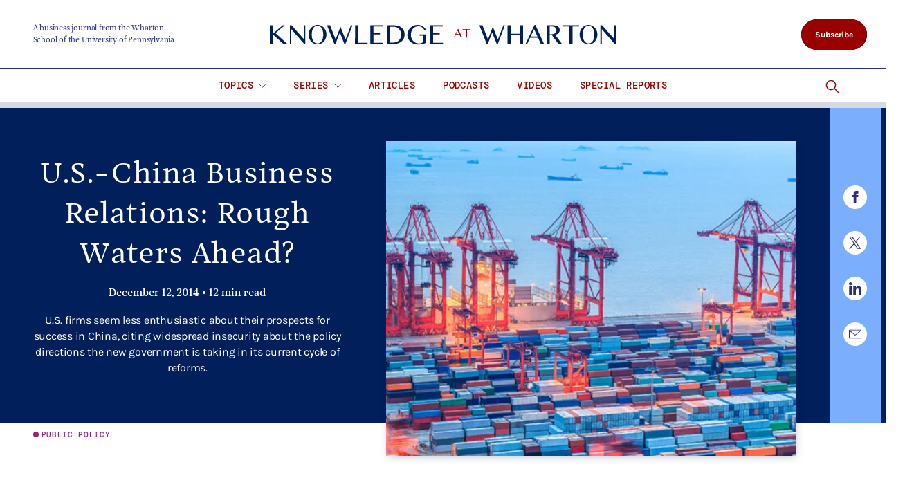

--- FILE ---
content_type: text/html; charset=UTF-8
request_url: https://knowledge.wharton.upenn.edu/article/u-s-china-business-relations-face-rough-waters-ahead/
body_size: 78469
content:
<!DOCTYPE html>
<!--[if IE 8 ]>
	<html class="no-js ie8" lang="en-US">
<![endif]-->
<!--[if IE 9 ]>
	<html class="no-js ie9" lang="en-US">
<![endif]-->
<!--[if gt IE 9]><!-->
<html lang="en-US"><!--<![endif]-->
	<head>
		    <!-- Google Tag Manager - The Wharton School-->
    <script>(function(w,d,s,l,i){w[l]=w[l]||[];w[l].push({'gtm.start':
    new Date().getTime(),event:'gtm.js'});var f=d.getElementsByTagName(s)[0],
    j=d.createElement(s),dl=l!='dataLayer'?'&l='+l:'';j.async=true;j.src=
    'https://www.googletagmanager.com/gtm.js?id='+i+dl;f.parentNode.insertBefore(j,f);
    })(window,document,'script','dataLayer','GTM-MZQZFC4');</script>
    <!-- End Google Tag Manager -->
    <!-- Google Tag Manager - Executive Education-->
            		<meta charset="UTF-8">
		<meta http-equiv="X-UA-Compatible" content="IE=edge"><script type="text/javascript">(window.NREUM||(NREUM={})).init={privacy:{cookies_enabled:true},ajax:{deny_list:["bam.nr-data.net"]},feature_flags:["soft_nav"],distributed_tracing:{enabled:true}};(window.NREUM||(NREUM={})).loader_config={agentID:"1120151126",accountID:"3782926",trustKey:"66686",xpid:"VwEPU19RDhABVFNQBQYOX1ME",licenseKey:"NRJS-b8a870b4e2e92579137",applicationID:"1022279975",browserID:"1120151126"};;/*! For license information please see nr-loader-spa-1.308.0.min.js.LICENSE.txt */
(()=>{var e,t,r={384:(e,t,r)=>{"use strict";r.d(t,{NT:()=>a,US:()=>u,Zm:()=>o,bQ:()=>d,dV:()=>c,pV:()=>l});var n=r(6154),i=r(1863),s=r(1910);const a={beacon:"bam.nr-data.net",errorBeacon:"bam.nr-data.net"};function o(){return n.gm.NREUM||(n.gm.NREUM={}),void 0===n.gm.newrelic&&(n.gm.newrelic=n.gm.NREUM),n.gm.NREUM}function c(){let e=o();return e.o||(e.o={ST:n.gm.setTimeout,SI:n.gm.setImmediate||n.gm.setInterval,CT:n.gm.clearTimeout,XHR:n.gm.XMLHttpRequest,REQ:n.gm.Request,EV:n.gm.Event,PR:n.gm.Promise,MO:n.gm.MutationObserver,FETCH:n.gm.fetch,WS:n.gm.WebSocket},(0,s.i)(...Object.values(e.o))),e}function d(e,t){let r=o();r.initializedAgents??={},t.initializedAt={ms:(0,i.t)(),date:new Date},r.initializedAgents[e]=t}function u(e,t){o()[e]=t}function l(){return function(){let e=o();const t=e.info||{};e.info={beacon:a.beacon,errorBeacon:a.errorBeacon,...t}}(),function(){let e=o();const t=e.init||{};e.init={...t}}(),c(),function(){let e=o();const t=e.loader_config||{};e.loader_config={...t}}(),o()}},782:(e,t,r)=>{"use strict";r.d(t,{T:()=>n});const n=r(860).K7.pageViewTiming},860:(e,t,r)=>{"use strict";r.d(t,{$J:()=>u,K7:()=>c,P3:()=>d,XX:()=>i,Yy:()=>o,df:()=>s,qY:()=>n,v4:()=>a});const n="events",i="jserrors",s="browser/blobs",a="rum",o="browser/logs",c={ajax:"ajax",genericEvents:"generic_events",jserrors:i,logging:"logging",metrics:"metrics",pageAction:"page_action",pageViewEvent:"page_view_event",pageViewTiming:"page_view_timing",sessionReplay:"session_replay",sessionTrace:"session_trace",softNav:"soft_navigations",spa:"spa"},d={[c.pageViewEvent]:1,[c.pageViewTiming]:2,[c.metrics]:3,[c.jserrors]:4,[c.spa]:5,[c.ajax]:6,[c.sessionTrace]:7,[c.softNav]:8,[c.sessionReplay]:9,[c.logging]:10,[c.genericEvents]:11},u={[c.pageViewEvent]:a,[c.pageViewTiming]:n,[c.ajax]:n,[c.spa]:n,[c.softNav]:n,[c.metrics]:i,[c.jserrors]:i,[c.sessionTrace]:s,[c.sessionReplay]:s,[c.logging]:o,[c.genericEvents]:"ins"}},944:(e,t,r)=>{"use strict";r.d(t,{R:()=>i});var n=r(3241);function i(e,t){"function"==typeof console.debug&&(console.debug("New Relic Warning: https://github.com/newrelic/newrelic-browser-agent/blob/main/docs/warning-codes.md#".concat(e),t),(0,n.W)({agentIdentifier:null,drained:null,type:"data",name:"warn",feature:"warn",data:{code:e,secondary:t}}))}},993:(e,t,r)=>{"use strict";r.d(t,{A$:()=>s,ET:()=>a,TZ:()=>o,p_:()=>i});var n=r(860);const i={ERROR:"ERROR",WARN:"WARN",INFO:"INFO",DEBUG:"DEBUG",TRACE:"TRACE"},s={OFF:0,ERROR:1,WARN:2,INFO:3,DEBUG:4,TRACE:5},a="log",o=n.K7.logging},1541:(e,t,r)=>{"use strict";r.d(t,{U:()=>i,f:()=>n});const n={MFE:"MFE",BA:"BA"};function i(e,t){if(2!==t?.harvestEndpointVersion)return{};const r=t.agentRef.runtime.appMetadata.agents[0].entityGuid;return e?{"source.id":e.id,"source.name":e.name,"source.type":e.type,"parent.id":e.parent?.id||r,"parent.type":e.parent?.type||n.BA}:{"entity.guid":r,appId:t.agentRef.info.applicationID}}},1687:(e,t,r)=>{"use strict";r.d(t,{Ak:()=>d,Ze:()=>h,x3:()=>u});var n=r(3241),i=r(7836),s=r(3606),a=r(860),o=r(2646);const c={};function d(e,t){const r={staged:!1,priority:a.P3[t]||0};l(e),c[e].get(t)||c[e].set(t,r)}function u(e,t){e&&c[e]&&(c[e].get(t)&&c[e].delete(t),p(e,t,!1),c[e].size&&f(e))}function l(e){if(!e)throw new Error("agentIdentifier required");c[e]||(c[e]=new Map)}function h(e="",t="feature",r=!1){if(l(e),!e||!c[e].get(t)||r)return p(e,t);c[e].get(t).staged=!0,f(e)}function f(e){const t=Array.from(c[e]);t.every(([e,t])=>t.staged)&&(t.sort((e,t)=>e[1].priority-t[1].priority),t.forEach(([t])=>{c[e].delete(t),p(e,t)}))}function p(e,t,r=!0){const a=e?i.ee.get(e):i.ee,c=s.i.handlers;if(!a.aborted&&a.backlog&&c){if((0,n.W)({agentIdentifier:e,type:"lifecycle",name:"drain",feature:t}),r){const e=a.backlog[t],r=c[t];if(r){for(let t=0;e&&t<e.length;++t)g(e[t],r);Object.entries(r).forEach(([e,t])=>{Object.values(t||{}).forEach(t=>{t[0]?.on&&t[0]?.context()instanceof o.y&&t[0].on(e,t[1])})})}}a.isolatedBacklog||delete c[t],a.backlog[t]=null,a.emit("drain-"+t,[])}}function g(e,t){var r=e[1];Object.values(t[r]||{}).forEach(t=>{var r=e[0];if(t[0]===r){var n=t[1],i=e[3],s=e[2];n.apply(i,s)}})}},1738:(e,t,r)=>{"use strict";r.d(t,{U:()=>f,Y:()=>h});var n=r(3241),i=r(9908),s=r(1863),a=r(944),o=r(5701),c=r(3969),d=r(8362),u=r(860),l=r(4261);function h(e,t,r,s){const h=s||r;!h||h[e]&&h[e]!==d.d.prototype[e]||(h[e]=function(){(0,i.p)(c.xV,["API/"+e+"/called"],void 0,u.K7.metrics,r.ee),(0,n.W)({agentIdentifier:r.agentIdentifier,drained:!!o.B?.[r.agentIdentifier],type:"data",name:"api",feature:l.Pl+e,data:{}});try{return t.apply(this,arguments)}catch(e){(0,a.R)(23,e)}})}function f(e,t,r,n,a){const o=e.info;null===r?delete o.jsAttributes[t]:o.jsAttributes[t]=r,(a||null===r)&&(0,i.p)(l.Pl+n,[(0,s.t)(),t,r],void 0,"session",e.ee)}},1741:(e,t,r)=>{"use strict";r.d(t,{W:()=>s});var n=r(944),i=r(4261);class s{#e(e,...t){if(this[e]!==s.prototype[e])return this[e](...t);(0,n.R)(35,e)}addPageAction(e,t){return this.#e(i.hG,e,t)}register(e){return this.#e(i.eY,e)}recordCustomEvent(e,t){return this.#e(i.fF,e,t)}setPageViewName(e,t){return this.#e(i.Fw,e,t)}setCustomAttribute(e,t,r){return this.#e(i.cD,e,t,r)}noticeError(e,t){return this.#e(i.o5,e,t)}setUserId(e,t=!1){return this.#e(i.Dl,e,t)}setApplicationVersion(e){return this.#e(i.nb,e)}setErrorHandler(e){return this.#e(i.bt,e)}addRelease(e,t){return this.#e(i.k6,e,t)}log(e,t){return this.#e(i.$9,e,t)}start(){return this.#e(i.d3)}finished(e){return this.#e(i.BL,e)}recordReplay(){return this.#e(i.CH)}pauseReplay(){return this.#e(i.Tb)}addToTrace(e){return this.#e(i.U2,e)}setCurrentRouteName(e){return this.#e(i.PA,e)}interaction(e){return this.#e(i.dT,e)}wrapLogger(e,t,r){return this.#e(i.Wb,e,t,r)}measure(e,t){return this.#e(i.V1,e,t)}consent(e){return this.#e(i.Pv,e)}}},1863:(e,t,r)=>{"use strict";function n(){return Math.floor(performance.now())}r.d(t,{t:()=>n})},1910:(e,t,r)=>{"use strict";r.d(t,{i:()=>s});var n=r(944);const i=new Map;function s(...e){return e.every(e=>{if(i.has(e))return i.get(e);const t="function"==typeof e?e.toString():"",r=t.includes("[native code]"),s=t.includes("nrWrapper");return r||s||(0,n.R)(64,e?.name||t),i.set(e,r),r})}},2555:(e,t,r)=>{"use strict";r.d(t,{D:()=>o,f:()=>a});var n=r(384),i=r(8122);const s={beacon:n.NT.beacon,errorBeacon:n.NT.errorBeacon,licenseKey:void 0,applicationID:void 0,sa:void 0,queueTime:void 0,applicationTime:void 0,ttGuid:void 0,user:void 0,account:void 0,product:void 0,extra:void 0,jsAttributes:{},userAttributes:void 0,atts:void 0,transactionName:void 0,tNamePlain:void 0};function a(e){try{return!!e.licenseKey&&!!e.errorBeacon&&!!e.applicationID}catch(e){return!1}}const o=e=>(0,i.a)(e,s)},2614:(e,t,r)=>{"use strict";r.d(t,{BB:()=>a,H3:()=>n,g:()=>d,iL:()=>c,tS:()=>o,uh:()=>i,wk:()=>s});const n="NRBA",i="SESSION",s=144e5,a=18e5,o={STARTED:"session-started",PAUSE:"session-pause",RESET:"session-reset",RESUME:"session-resume",UPDATE:"session-update"},c={SAME_TAB:"same-tab",CROSS_TAB:"cross-tab"},d={OFF:0,FULL:1,ERROR:2}},2646:(e,t,r)=>{"use strict";r.d(t,{y:()=>n});class n{constructor(e){this.contextId=e}}},2843:(e,t,r)=>{"use strict";r.d(t,{G:()=>s,u:()=>i});var n=r(3878);function i(e,t=!1,r,i){(0,n.DD)("visibilitychange",function(){if(t)return void("hidden"===document.visibilityState&&e());e(document.visibilityState)},r,i)}function s(e,t,r){(0,n.sp)("pagehide",e,t,r)}},3241:(e,t,r)=>{"use strict";r.d(t,{W:()=>s});var n=r(6154);const i="newrelic";function s(e={}){try{n.gm.dispatchEvent(new CustomEvent(i,{detail:e}))}catch(e){}}},3304:(e,t,r)=>{"use strict";r.d(t,{A:()=>s});var n=r(7836);const i=()=>{const e=new WeakSet;return(t,r)=>{if("object"==typeof r&&null!==r){if(e.has(r))return;e.add(r)}return r}};function s(e){try{return JSON.stringify(e,i())??""}catch(e){try{n.ee.emit("internal-error",[e])}catch(e){}return""}}},3333:(e,t,r)=>{"use strict";r.d(t,{$v:()=>u,TZ:()=>n,Xh:()=>c,Zp:()=>i,kd:()=>d,mq:()=>o,nf:()=>a,qN:()=>s});const n=r(860).K7.genericEvents,i=["auxclick","click","copy","keydown","paste","scrollend"],s=["focus","blur"],a=4,o=1e3,c=2e3,d=["PageAction","UserAction","BrowserPerformance"],u={RESOURCES:"experimental.resources",REGISTER:"register"}},3434:(e,t,r)=>{"use strict";r.d(t,{Jt:()=>s,YM:()=>d});var n=r(7836),i=r(5607);const s="nr@original:".concat(i.W),a=50;var o=Object.prototype.hasOwnProperty,c=!1;function d(e,t){return e||(e=n.ee),r.inPlace=function(e,t,n,i,s){n||(n="");const a="-"===n.charAt(0);for(let o=0;o<t.length;o++){const c=t[o],d=e[c];l(d)||(e[c]=r(d,a?c+n:n,i,c,s))}},r.flag=s,r;function r(t,r,n,c,d){return l(t)?t:(r||(r=""),nrWrapper[s]=t,function(e,t,r){if(Object.defineProperty&&Object.keys)try{return Object.keys(e).forEach(function(r){Object.defineProperty(t,r,{get:function(){return e[r]},set:function(t){return e[r]=t,t}})}),t}catch(e){u([e],r)}for(var n in e)o.call(e,n)&&(t[n]=e[n])}(t,nrWrapper,e),nrWrapper);function nrWrapper(){var s,o,l,h;let f;try{o=this,s=[...arguments],l="function"==typeof n?n(s,o):n||{}}catch(t){u([t,"",[s,o,c],l],e)}i(r+"start",[s,o,c],l,d);const p=performance.now();let g;try{return h=t.apply(o,s),g=performance.now(),h}catch(e){throw g=performance.now(),i(r+"err",[s,o,e],l,d),f=e,f}finally{const e=g-p,t={start:p,end:g,duration:e,isLongTask:e>=a,methodName:c,thrownError:f};t.isLongTask&&i("long-task",[t,o],l,d),i(r+"end",[s,o,h],l,d)}}}function i(r,n,i,s){if(!c||t){var a=c;c=!0;try{e.emit(r,n,i,t,s)}catch(t){u([t,r,n,i],e)}c=a}}}function u(e,t){t||(t=n.ee);try{t.emit("internal-error",e)}catch(e){}}function l(e){return!(e&&"function"==typeof e&&e.apply&&!e[s])}},3606:(e,t,r)=>{"use strict";r.d(t,{i:()=>s});var n=r(9908);s.on=a;var i=s.handlers={};function s(e,t,r,s){a(s||n.d,i,e,t,r)}function a(e,t,r,i,s){s||(s="feature"),e||(e=n.d);var a=t[s]=t[s]||{};(a[r]=a[r]||[]).push([e,i])}},3738:(e,t,r)=>{"use strict";r.d(t,{He:()=>i,Kp:()=>o,Lc:()=>d,Rz:()=>u,TZ:()=>n,bD:()=>s,d3:()=>a,jx:()=>l,sl:()=>h,uP:()=>c});const n=r(860).K7.sessionTrace,i="bstResource",s="resource",a="-start",o="-end",c="fn"+a,d="fn"+o,u="pushState",l=1e3,h=3e4},3785:(e,t,r)=>{"use strict";r.d(t,{R:()=>c,b:()=>d});var n=r(9908),i=r(1863),s=r(860),a=r(3969),o=r(993);function c(e,t,r={},c=o.p_.INFO,d=!0,u,l=(0,i.t)()){(0,n.p)(a.xV,["API/logging/".concat(c.toLowerCase(),"/called")],void 0,s.K7.metrics,e),(0,n.p)(o.ET,[l,t,r,c,d,u],void 0,s.K7.logging,e)}function d(e){return"string"==typeof e&&Object.values(o.p_).some(t=>t===e.toUpperCase().trim())}},3878:(e,t,r)=>{"use strict";function n(e,t){return{capture:e,passive:!1,signal:t}}function i(e,t,r=!1,i){window.addEventListener(e,t,n(r,i))}function s(e,t,r=!1,i){document.addEventListener(e,t,n(r,i))}r.d(t,{DD:()=>s,jT:()=>n,sp:()=>i})},3962:(e,t,r)=>{"use strict";r.d(t,{AM:()=>a,O2:()=>l,OV:()=>s,Qu:()=>h,TZ:()=>c,ih:()=>f,pP:()=>o,t1:()=>u,tC:()=>i,wD:()=>d});var n=r(860);const i=["click","keydown","submit"],s="popstate",a="api",o="initialPageLoad",c=n.K7.softNav,d=5e3,u=500,l={INITIAL_PAGE_LOAD:"",ROUTE_CHANGE:1,UNSPECIFIED:2},h={INTERACTION:1,AJAX:2,CUSTOM_END:3,CUSTOM_TRACER:4},f={IP:"in progress",PF:"pending finish",FIN:"finished",CAN:"cancelled"}},3969:(e,t,r)=>{"use strict";r.d(t,{TZ:()=>n,XG:()=>o,rs:()=>i,xV:()=>a,z_:()=>s});const n=r(860).K7.metrics,i="sm",s="cm",a="storeSupportabilityMetrics",o="storeEventMetrics"},4234:(e,t,r)=>{"use strict";r.d(t,{W:()=>s});var n=r(7836),i=r(1687);class s{constructor(e,t){this.agentIdentifier=e,this.ee=n.ee.get(e),this.featureName=t,this.blocked=!1}deregisterDrain(){(0,i.x3)(this.agentIdentifier,this.featureName)}}},4261:(e,t,r)=>{"use strict";r.d(t,{$9:()=>u,BL:()=>c,CH:()=>p,Dl:()=>R,Fw:()=>w,PA:()=>v,Pl:()=>n,Pv:()=>A,Tb:()=>h,U2:()=>a,V1:()=>E,Wb:()=>T,bt:()=>y,cD:()=>b,d3:()=>x,dT:()=>d,eY:()=>g,fF:()=>f,hG:()=>s,hw:()=>i,k6:()=>o,nb:()=>m,o5:()=>l});const n="api-",i=n+"ixn-",s="addPageAction",a="addToTrace",o="addRelease",c="finished",d="interaction",u="log",l="noticeError",h="pauseReplay",f="recordCustomEvent",p="recordReplay",g="register",m="setApplicationVersion",v="setCurrentRouteName",b="setCustomAttribute",y="setErrorHandler",w="setPageViewName",R="setUserId",x="start",T="wrapLogger",E="measure",A="consent"},5205:(e,t,r)=>{"use strict";r.d(t,{j:()=>S});var n=r(384),i=r(1741);var s=r(2555),a=r(3333);const o=e=>{if(!e||"string"!=typeof e)return!1;try{document.createDocumentFragment().querySelector(e)}catch{return!1}return!0};var c=r(2614),d=r(944),u=r(8122);const l="[data-nr-mask]",h=e=>(0,u.a)(e,(()=>{const e={feature_flags:[],experimental:{allow_registered_children:!1,resources:!1},mask_selector:"*",block_selector:"[data-nr-block]",mask_input_options:{color:!1,date:!1,"datetime-local":!1,email:!1,month:!1,number:!1,range:!1,search:!1,tel:!1,text:!1,time:!1,url:!1,week:!1,textarea:!1,select:!1,password:!0}};return{ajax:{deny_list:void 0,block_internal:!0,enabled:!0,autoStart:!0},api:{get allow_registered_children(){return e.feature_flags.includes(a.$v.REGISTER)||e.experimental.allow_registered_children},set allow_registered_children(t){e.experimental.allow_registered_children=t},duplicate_registered_data:!1},browser_consent_mode:{enabled:!1},distributed_tracing:{enabled:void 0,exclude_newrelic_header:void 0,cors_use_newrelic_header:void 0,cors_use_tracecontext_headers:void 0,allowed_origins:void 0},get feature_flags(){return e.feature_flags},set feature_flags(t){e.feature_flags=t},generic_events:{enabled:!0,autoStart:!0},harvest:{interval:30},jserrors:{enabled:!0,autoStart:!0},logging:{enabled:!0,autoStart:!0},metrics:{enabled:!0,autoStart:!0},obfuscate:void 0,page_action:{enabled:!0},page_view_event:{enabled:!0,autoStart:!0},page_view_timing:{enabled:!0,autoStart:!0},performance:{capture_marks:!1,capture_measures:!1,capture_detail:!0,resources:{get enabled(){return e.feature_flags.includes(a.$v.RESOURCES)||e.experimental.resources},set enabled(t){e.experimental.resources=t},asset_types:[],first_party_domains:[],ignore_newrelic:!0}},privacy:{cookies_enabled:!0},proxy:{assets:void 0,beacon:void 0},session:{expiresMs:c.wk,inactiveMs:c.BB},session_replay:{autoStart:!0,enabled:!1,preload:!1,sampling_rate:10,error_sampling_rate:100,collect_fonts:!1,inline_images:!1,fix_stylesheets:!0,mask_all_inputs:!0,get mask_text_selector(){return e.mask_selector},set mask_text_selector(t){o(t)?e.mask_selector="".concat(t,",").concat(l):""===t||null===t?e.mask_selector=l:(0,d.R)(5,t)},get block_class(){return"nr-block"},get ignore_class(){return"nr-ignore"},get mask_text_class(){return"nr-mask"},get block_selector(){return e.block_selector},set block_selector(t){o(t)?e.block_selector+=",".concat(t):""!==t&&(0,d.R)(6,t)},get mask_input_options(){return e.mask_input_options},set mask_input_options(t){t&&"object"==typeof t?e.mask_input_options={...t,password:!0}:(0,d.R)(7,t)}},session_trace:{enabled:!0,autoStart:!0},soft_navigations:{enabled:!0,autoStart:!0},spa:{enabled:!0,autoStart:!0},ssl:void 0,user_actions:{enabled:!0,elementAttributes:["id","className","tagName","type"]}}})());var f=r(6154),p=r(9324);let g=0;const m={buildEnv:p.F3,distMethod:p.Xs,version:p.xv,originTime:f.WN},v={consented:!1},b={appMetadata:{},get consented(){return this.session?.state?.consent||v.consented},set consented(e){v.consented=e},customTransaction:void 0,denyList:void 0,disabled:!1,harvester:void 0,isolatedBacklog:!1,isRecording:!1,loaderType:void 0,maxBytes:3e4,obfuscator:void 0,onerror:void 0,ptid:void 0,releaseIds:{},session:void 0,timeKeeper:void 0,registeredEntities:[],jsAttributesMetadata:{bytes:0},get harvestCount(){return++g}},y=e=>{const t=(0,u.a)(e,b),r=Object.keys(m).reduce((e,t)=>(e[t]={value:m[t],writable:!1,configurable:!0,enumerable:!0},e),{});return Object.defineProperties(t,r)};var w=r(5701);const R=e=>{const t=e.startsWith("http");e+="/",r.p=t?e:"https://"+e};var x=r(7836),T=r(3241);const E={accountID:void 0,trustKey:void 0,agentID:void 0,licenseKey:void 0,applicationID:void 0,xpid:void 0},A=e=>(0,u.a)(e,E),_=new Set;function S(e,t={},r,a){let{init:o,info:c,loader_config:d,runtime:u={},exposed:l=!0}=t;if(!c){const e=(0,n.pV)();o=e.init,c=e.info,d=e.loader_config}e.init=h(o||{}),e.loader_config=A(d||{}),c.jsAttributes??={},f.bv&&(c.jsAttributes.isWorker=!0),e.info=(0,s.D)(c);const p=e.init,g=[c.beacon,c.errorBeacon];_.has(e.agentIdentifier)||(p.proxy.assets&&(R(p.proxy.assets),g.push(p.proxy.assets)),p.proxy.beacon&&g.push(p.proxy.beacon),e.beacons=[...g],function(e){const t=(0,n.pV)();Object.getOwnPropertyNames(i.W.prototype).forEach(r=>{const n=i.W.prototype[r];if("function"!=typeof n||"constructor"===n)return;let s=t[r];e[r]&&!1!==e.exposed&&"micro-agent"!==e.runtime?.loaderType&&(t[r]=(...t)=>{const n=e[r](...t);return s?s(...t):n})})}(e),(0,n.US)("activatedFeatures",w.B)),u.denyList=[...p.ajax.deny_list||[],...p.ajax.block_internal?g:[]],u.ptid=e.agentIdentifier,u.loaderType=r,e.runtime=y(u),_.has(e.agentIdentifier)||(e.ee=x.ee.get(e.agentIdentifier),e.exposed=l,(0,T.W)({agentIdentifier:e.agentIdentifier,drained:!!w.B?.[e.agentIdentifier],type:"lifecycle",name:"initialize",feature:void 0,data:e.config})),_.add(e.agentIdentifier)}},5270:(e,t,r)=>{"use strict";r.d(t,{Aw:()=>a,SR:()=>s,rF:()=>o});var n=r(384),i=r(7767);function s(e){return!!(0,n.dV)().o.MO&&(0,i.V)(e)&&!0===e?.session_trace.enabled}function a(e){return!0===e?.session_replay.preload&&s(e)}function o(e,t){try{if("string"==typeof t?.type){if("password"===t.type.toLowerCase())return"*".repeat(e?.length||0);if(void 0!==t?.dataset?.nrUnmask||t?.classList?.contains("nr-unmask"))return e}}catch(e){}return"string"==typeof e?e.replace(/[\S]/g,"*"):"*".repeat(e?.length||0)}},5289:(e,t,r)=>{"use strict";r.d(t,{GG:()=>a,Qr:()=>c,sB:()=>o});var n=r(3878),i=r(6389);function s(){return"undefined"==typeof document||"complete"===document.readyState}function a(e,t){if(s())return e();const r=(0,i.J)(e),a=setInterval(()=>{s()&&(clearInterval(a),r())},500);(0,n.sp)("load",r,t)}function o(e){if(s())return e();(0,n.DD)("DOMContentLoaded",e)}function c(e){if(s())return e();(0,n.sp)("popstate",e)}},5607:(e,t,r)=>{"use strict";r.d(t,{W:()=>n});const n=(0,r(9566).bz)()},5701:(e,t,r)=>{"use strict";r.d(t,{B:()=>s,t:()=>a});var n=r(3241);const i=new Set,s={};function a(e,t){const r=t.agentIdentifier;s[r]??={},e&&"object"==typeof e&&(i.has(r)||(t.ee.emit("rumresp",[e]),s[r]=e,i.add(r),(0,n.W)({agentIdentifier:r,loaded:!0,drained:!0,type:"lifecycle",name:"load",feature:void 0,data:e})))}},6154:(e,t,r)=>{"use strict";r.d(t,{OF:()=>d,RI:()=>i,WN:()=>h,bv:()=>s,eN:()=>f,gm:()=>a,lR:()=>l,m:()=>c,mw:()=>o,sb:()=>u});var n=r(1863);const i="undefined"!=typeof window&&!!window.document,s="undefined"!=typeof WorkerGlobalScope&&("undefined"!=typeof self&&self instanceof WorkerGlobalScope&&self.navigator instanceof WorkerNavigator||"undefined"!=typeof globalThis&&globalThis instanceof WorkerGlobalScope&&globalThis.navigator instanceof WorkerNavigator),a=i?window:"undefined"!=typeof WorkerGlobalScope&&("undefined"!=typeof self&&self instanceof WorkerGlobalScope&&self||"undefined"!=typeof globalThis&&globalThis instanceof WorkerGlobalScope&&globalThis),o=Boolean("hidden"===a?.document?.visibilityState),c=""+a?.location,d=/iPad|iPhone|iPod/.test(a.navigator?.userAgent),u=d&&"undefined"==typeof SharedWorker,l=(()=>{const e=a.navigator?.userAgent?.match(/Firefox[/\s](\d+\.\d+)/);return Array.isArray(e)&&e.length>=2?+e[1]:0})(),h=Date.now()-(0,n.t)(),f=()=>"undefined"!=typeof PerformanceNavigationTiming&&a?.performance?.getEntriesByType("navigation")?.[0]?.responseStart},6344:(e,t,r)=>{"use strict";r.d(t,{BB:()=>u,Qb:()=>l,TZ:()=>i,Ug:()=>a,Vh:()=>s,_s:()=>o,bc:()=>d,yP:()=>c});var n=r(2614);const i=r(860).K7.sessionReplay,s="errorDuringReplay",a=.12,o={DomContentLoaded:0,Load:1,FullSnapshot:2,IncrementalSnapshot:3,Meta:4,Custom:5},c={[n.g.ERROR]:15e3,[n.g.FULL]:3e5,[n.g.OFF]:0},d={RESET:{message:"Session was reset",sm:"Reset"},IMPORT:{message:"Recorder failed to import",sm:"Import"},TOO_MANY:{message:"429: Too Many Requests",sm:"Too-Many"},TOO_BIG:{message:"Payload was too large",sm:"Too-Big"},CROSS_TAB:{message:"Session Entity was set to OFF on another tab",sm:"Cross-Tab"},ENTITLEMENTS:{message:"Session Replay is not allowed and will not be started",sm:"Entitlement"}},u=5e3,l={API:"api",RESUME:"resume",SWITCH_TO_FULL:"switchToFull",INITIALIZE:"initialize",PRELOAD:"preload"}},6389:(e,t,r)=>{"use strict";function n(e,t=500,r={}){const n=r?.leading||!1;let i;return(...r)=>{n&&void 0===i&&(e.apply(this,r),i=setTimeout(()=>{i=clearTimeout(i)},t)),n||(clearTimeout(i),i=setTimeout(()=>{e.apply(this,r)},t))}}function i(e){let t=!1;return(...r)=>{t||(t=!0,e.apply(this,r))}}r.d(t,{J:()=>i,s:()=>n})},6630:(e,t,r)=>{"use strict";r.d(t,{T:()=>n});const n=r(860).K7.pageViewEvent},6774:(e,t,r)=>{"use strict";r.d(t,{T:()=>n});const n=r(860).K7.jserrors},7295:(e,t,r)=>{"use strict";r.d(t,{Xv:()=>a,gX:()=>i,iW:()=>s});var n=[];function i(e){if(!e||s(e))return!1;if(0===n.length)return!0;if("*"===n[0].hostname)return!1;for(var t=0;t<n.length;t++){var r=n[t];if(r.hostname.test(e.hostname)&&r.pathname.test(e.pathname))return!1}return!0}function s(e){return void 0===e.hostname}function a(e){if(n=[],e&&e.length)for(var t=0;t<e.length;t++){let r=e[t];if(!r)continue;if("*"===r)return void(n=[{hostname:"*"}]);0===r.indexOf("http://")?r=r.substring(7):0===r.indexOf("https://")&&(r=r.substring(8));const i=r.indexOf("/");let s,a;i>0?(s=r.substring(0,i),a=r.substring(i)):(s=r,a="*");let[c]=s.split(":");n.push({hostname:o(c),pathname:o(a,!0)})}}function o(e,t=!1){const r=e.replace(/[.+?^${}()|[\]\\]/g,e=>"\\"+e).replace(/\*/g,".*?");return new RegExp((t?"^":"")+r+"$")}},7485:(e,t,r)=>{"use strict";r.d(t,{D:()=>i});var n=r(6154);function i(e){if(0===(e||"").indexOf("data:"))return{protocol:"data"};try{const t=new URL(e,location.href),r={port:t.port,hostname:t.hostname,pathname:t.pathname,search:t.search,protocol:t.protocol.slice(0,t.protocol.indexOf(":")),sameOrigin:t.protocol===n.gm?.location?.protocol&&t.host===n.gm?.location?.host};return r.port&&""!==r.port||("http:"===t.protocol&&(r.port="80"),"https:"===t.protocol&&(r.port="443")),r.pathname&&""!==r.pathname?r.pathname.startsWith("/")||(r.pathname="/".concat(r.pathname)):r.pathname="/",r}catch(e){return{}}}},7699:(e,t,r)=>{"use strict";r.d(t,{It:()=>s,KC:()=>o,No:()=>i,qh:()=>a});var n=r(860);const i=16e3,s=1e6,a="SESSION_ERROR",o={[n.K7.logging]:!0,[n.K7.genericEvents]:!1,[n.K7.jserrors]:!1,[n.K7.ajax]:!1}},7767:(e,t,r)=>{"use strict";r.d(t,{V:()=>i});var n=r(6154);const i=e=>n.RI&&!0===e?.privacy.cookies_enabled},7836:(e,t,r)=>{"use strict";r.d(t,{P:()=>o,ee:()=>c});var n=r(384),i=r(8990),s=r(2646),a=r(5607);const o="nr@context:".concat(a.W),c=function e(t,r){var n={},a={},u={},l=!1;try{l=16===r.length&&d.initializedAgents?.[r]?.runtime.isolatedBacklog}catch(e){}var h={on:p,addEventListener:p,removeEventListener:function(e,t){var r=n[e];if(!r)return;for(var i=0;i<r.length;i++)r[i]===t&&r.splice(i,1)},emit:function(e,r,n,i,s){!1!==s&&(s=!0);if(c.aborted&&!i)return;t&&s&&t.emit(e,r,n);var o=f(n);g(e).forEach(e=>{e.apply(o,r)});var d=v()[a[e]];d&&d.push([h,e,r,o]);return o},get:m,listeners:g,context:f,buffer:function(e,t){const r=v();if(t=t||"feature",h.aborted)return;Object.entries(e||{}).forEach(([e,n])=>{a[n]=t,t in r||(r[t]=[])})},abort:function(){h._aborted=!0,Object.keys(h.backlog).forEach(e=>{delete h.backlog[e]})},isBuffering:function(e){return!!v()[a[e]]},debugId:r,backlog:l?{}:t&&"object"==typeof t.backlog?t.backlog:{},isolatedBacklog:l};return Object.defineProperty(h,"aborted",{get:()=>{let e=h._aborted||!1;return e||(t&&(e=t.aborted),e)}}),h;function f(e){return e&&e instanceof s.y?e:e?(0,i.I)(e,o,()=>new s.y(o)):new s.y(o)}function p(e,t){n[e]=g(e).concat(t)}function g(e){return n[e]||[]}function m(t){return u[t]=u[t]||e(h,t)}function v(){return h.backlog}}(void 0,"globalEE"),d=(0,n.Zm)();d.ee||(d.ee=c)},8122:(e,t,r)=>{"use strict";r.d(t,{a:()=>i});var n=r(944);function i(e,t){try{if(!e||"object"!=typeof e)return(0,n.R)(3);if(!t||"object"!=typeof t)return(0,n.R)(4);const r=Object.create(Object.getPrototypeOf(t),Object.getOwnPropertyDescriptors(t)),s=0===Object.keys(r).length?e:r;for(let a in s)if(void 0!==e[a])try{if(null===e[a]){r[a]=null;continue}Array.isArray(e[a])&&Array.isArray(t[a])?r[a]=Array.from(new Set([...e[a],...t[a]])):"object"==typeof e[a]&&"object"==typeof t[a]?r[a]=i(e[a],t[a]):r[a]=e[a]}catch(e){r[a]||(0,n.R)(1,e)}return r}catch(e){(0,n.R)(2,e)}}},8139:(e,t,r)=>{"use strict";r.d(t,{u:()=>h});var n=r(7836),i=r(3434),s=r(8990),a=r(6154);const o={},c=a.gm.XMLHttpRequest,d="addEventListener",u="removeEventListener",l="nr@wrapped:".concat(n.P);function h(e){var t=function(e){return(e||n.ee).get("events")}(e);if(o[t.debugId]++)return t;o[t.debugId]=1;var r=(0,i.YM)(t,!0);function h(e){r.inPlace(e,[d,u],"-",p)}function p(e,t){return e[1]}return"getPrototypeOf"in Object&&(a.RI&&f(document,h),c&&f(c.prototype,h),f(a.gm,h)),t.on(d+"-start",function(e,t){var n=e[1];if(null!==n&&("function"==typeof n||"object"==typeof n)&&"newrelic"!==e[0]){var i=(0,s.I)(n,l,function(){var e={object:function(){if("function"!=typeof n.handleEvent)return;return n.handleEvent.apply(n,arguments)},function:n}[typeof n];return e?r(e,"fn-",null,e.name||"anonymous"):n});this.wrapped=e[1]=i}}),t.on(u+"-start",function(e){e[1]=this.wrapped||e[1]}),t}function f(e,t,...r){let n=e;for(;"object"==typeof n&&!Object.prototype.hasOwnProperty.call(n,d);)n=Object.getPrototypeOf(n);n&&t(n,...r)}},8362:(e,t,r)=>{"use strict";r.d(t,{d:()=>s});var n=r(9566),i=r(1741);class s extends i.W{agentIdentifier=(0,n.LA)(16)}},8374:(e,t,r)=>{r.nc=(()=>{try{return document?.currentScript?.nonce}catch(e){}return""})()},8990:(e,t,r)=>{"use strict";r.d(t,{I:()=>i});var n=Object.prototype.hasOwnProperty;function i(e,t,r){if(n.call(e,t))return e[t];var i=r();if(Object.defineProperty&&Object.keys)try{return Object.defineProperty(e,t,{value:i,writable:!0,enumerable:!1}),i}catch(e){}return e[t]=i,i}},9119:(e,t,r)=>{"use strict";r.d(t,{L:()=>s});var n=/([^?#]*)[^#]*(#[^?]*|$).*/,i=/([^?#]*)().*/;function s(e,t){return e?e.replace(t?n:i,"$1$2"):e}},9300:(e,t,r)=>{"use strict";r.d(t,{T:()=>n});const n=r(860).K7.ajax},9324:(e,t,r)=>{"use strict";r.d(t,{AJ:()=>a,F3:()=>i,Xs:()=>s,Yq:()=>o,xv:()=>n});const n="1.308.0",i="PROD",s="CDN",a="@newrelic/rrweb",o="1.0.1"},9566:(e,t,r)=>{"use strict";r.d(t,{LA:()=>o,ZF:()=>c,bz:()=>a,el:()=>d});var n=r(6154);const i="xxxxxxxx-xxxx-4xxx-yxxx-xxxxxxxxxxxx";function s(e,t){return e?15&e[t]:16*Math.random()|0}function a(){const e=n.gm?.crypto||n.gm?.msCrypto;let t,r=0;return e&&e.getRandomValues&&(t=e.getRandomValues(new Uint8Array(30))),i.split("").map(e=>"x"===e?s(t,r++).toString(16):"y"===e?(3&s()|8).toString(16):e).join("")}function o(e){const t=n.gm?.crypto||n.gm?.msCrypto;let r,i=0;t&&t.getRandomValues&&(r=t.getRandomValues(new Uint8Array(e)));const a=[];for(var o=0;o<e;o++)a.push(s(r,i++).toString(16));return a.join("")}function c(){return o(16)}function d(){return o(32)}},9908:(e,t,r)=>{"use strict";r.d(t,{d:()=>n,p:()=>i});var n=r(7836).ee.get("handle");function i(e,t,r,i,s){s?(s.buffer([e],i),s.emit(e,t,r)):(n.buffer([e],i),n.emit(e,t,r))}}},n={};function i(e){var t=n[e];if(void 0!==t)return t.exports;var s=n[e]={exports:{}};return r[e](s,s.exports,i),s.exports}i.m=r,i.d=(e,t)=>{for(var r in t)i.o(t,r)&&!i.o(e,r)&&Object.defineProperty(e,r,{enumerable:!0,get:t[r]})},i.f={},i.e=e=>Promise.all(Object.keys(i.f).reduce((t,r)=>(i.f[r](e,t),t),[])),i.u=e=>({212:"nr-spa-compressor",249:"nr-spa-recorder",478:"nr-spa"}[e]+"-1.308.0.min.js"),i.o=(e,t)=>Object.prototype.hasOwnProperty.call(e,t),e={},t="NRBA-1.308.0.PROD:",i.l=(r,n,s,a)=>{if(e[r])e[r].push(n);else{var o,c;if(void 0!==s)for(var d=document.getElementsByTagName("script"),u=0;u<d.length;u++){var l=d[u];if(l.getAttribute("src")==r||l.getAttribute("data-webpack")==t+s){o=l;break}}if(!o){c=!0;var h={478:"sha512-RSfSVnmHk59T/uIPbdSE0LPeqcEdF4/+XhfJdBuccH5rYMOEZDhFdtnh6X6nJk7hGpzHd9Ujhsy7lZEz/ORYCQ==",249:"sha512-ehJXhmntm85NSqW4MkhfQqmeKFulra3klDyY0OPDUE+sQ3GokHlPh1pmAzuNy//3j4ac6lzIbmXLvGQBMYmrkg==",212:"sha512-B9h4CR46ndKRgMBcK+j67uSR2RCnJfGefU+A7FrgR/k42ovXy5x/MAVFiSvFxuVeEk/pNLgvYGMp1cBSK/G6Fg=="};(o=document.createElement("script")).charset="utf-8",i.nc&&o.setAttribute("nonce",i.nc),o.setAttribute("data-webpack",t+s),o.src=r,0!==o.src.indexOf(window.location.origin+"/")&&(o.crossOrigin="anonymous"),h[a]&&(o.integrity=h[a])}e[r]=[n];var f=(t,n)=>{o.onerror=o.onload=null,clearTimeout(p);var i=e[r];if(delete e[r],o.parentNode&&o.parentNode.removeChild(o),i&&i.forEach(e=>e(n)),t)return t(n)},p=setTimeout(f.bind(null,void 0,{type:"timeout",target:o}),12e4);o.onerror=f.bind(null,o.onerror),o.onload=f.bind(null,o.onload),c&&document.head.appendChild(o)}},i.r=e=>{"undefined"!=typeof Symbol&&Symbol.toStringTag&&Object.defineProperty(e,Symbol.toStringTag,{value:"Module"}),Object.defineProperty(e,"__esModule",{value:!0})},i.p="https://js-agent.newrelic.com/",(()=>{var e={38:0,788:0};i.f.j=(t,r)=>{var n=i.o(e,t)?e[t]:void 0;if(0!==n)if(n)r.push(n[2]);else{var s=new Promise((r,i)=>n=e[t]=[r,i]);r.push(n[2]=s);var a=i.p+i.u(t),o=new Error;i.l(a,r=>{if(i.o(e,t)&&(0!==(n=e[t])&&(e[t]=void 0),n)){var s=r&&("load"===r.type?"missing":r.type),a=r&&r.target&&r.target.src;o.message="Loading chunk "+t+" failed: ("+s+": "+a+")",o.name="ChunkLoadError",o.type=s,o.request=a,n[1](o)}},"chunk-"+t,t)}};var t=(t,r)=>{var n,s,[a,o,c]=r,d=0;if(a.some(t=>0!==e[t])){for(n in o)i.o(o,n)&&(i.m[n]=o[n]);if(c)c(i)}for(t&&t(r);d<a.length;d++)s=a[d],i.o(e,s)&&e[s]&&e[s][0](),e[s]=0},r=self["webpackChunk:NRBA-1.308.0.PROD"]=self["webpackChunk:NRBA-1.308.0.PROD"]||[];r.forEach(t.bind(null,0)),r.push=t.bind(null,r.push.bind(r))})(),(()=>{"use strict";i(8374);var e=i(8362),t=i(860);const r=Object.values(t.K7);var n=i(5205);var s=i(9908),a=i(1863),o=i(4261),c=i(1738);var d=i(1687),u=i(4234),l=i(5289),h=i(6154),f=i(944),p=i(5270),g=i(7767),m=i(6389),v=i(7699);class b extends u.W{constructor(e,t){super(e.agentIdentifier,t),this.agentRef=e,this.abortHandler=void 0,this.featAggregate=void 0,this.loadedSuccessfully=void 0,this.onAggregateImported=new Promise(e=>{this.loadedSuccessfully=e}),this.deferred=Promise.resolve(),!1===e.init[this.featureName].autoStart?this.deferred=new Promise((t,r)=>{this.ee.on("manual-start-all",(0,m.J)(()=>{(0,d.Ak)(e.agentIdentifier,this.featureName),t()}))}):(0,d.Ak)(e.agentIdentifier,t)}importAggregator(e,t,r={}){if(this.featAggregate)return;const n=async()=>{let n;await this.deferred;try{if((0,g.V)(e.init)){const{setupAgentSession:t}=await i.e(478).then(i.bind(i,8766));n=t(e)}}catch(e){(0,f.R)(20,e),this.ee.emit("internal-error",[e]),(0,s.p)(v.qh,[e],void 0,this.featureName,this.ee)}try{if(!this.#t(this.featureName,n,e.init))return(0,d.Ze)(this.agentIdentifier,this.featureName),void this.loadedSuccessfully(!1);const{Aggregate:i}=await t();this.featAggregate=new i(e,r),e.runtime.harvester.initializedAggregates.push(this.featAggregate),this.loadedSuccessfully(!0)}catch(e){(0,f.R)(34,e),this.abortHandler?.(),(0,d.Ze)(this.agentIdentifier,this.featureName,!0),this.loadedSuccessfully(!1),this.ee&&this.ee.abort()}};h.RI?(0,l.GG)(()=>n(),!0):n()}#t(e,r,n){if(this.blocked)return!1;switch(e){case t.K7.sessionReplay:return(0,p.SR)(n)&&!!r;case t.K7.sessionTrace:return!!r;default:return!0}}}var y=i(6630),w=i(2614),R=i(3241);class x extends b{static featureName=y.T;constructor(e){var t;super(e,y.T),this.setupInspectionEvents(e.agentIdentifier),t=e,(0,c.Y)(o.Fw,function(e,r){"string"==typeof e&&("/"!==e.charAt(0)&&(e="/"+e),t.runtime.customTransaction=(r||"http://custom.transaction")+e,(0,s.p)(o.Pl+o.Fw,[(0,a.t)()],void 0,void 0,t.ee))},t),this.importAggregator(e,()=>i.e(478).then(i.bind(i,2467)))}setupInspectionEvents(e){const t=(t,r)=>{t&&(0,R.W)({agentIdentifier:e,timeStamp:t.timeStamp,loaded:"complete"===t.target.readyState,type:"window",name:r,data:t.target.location+""})};(0,l.sB)(e=>{t(e,"DOMContentLoaded")}),(0,l.GG)(e=>{t(e,"load")}),(0,l.Qr)(e=>{t(e,"navigate")}),this.ee.on(w.tS.UPDATE,(t,r)=>{(0,R.W)({agentIdentifier:e,type:"lifecycle",name:"session",data:r})})}}var T=i(384);class E extends e.d{constructor(e){var t;(super(),h.gm)?(this.features={},(0,T.bQ)(this.agentIdentifier,this),this.desiredFeatures=new Set(e.features||[]),this.desiredFeatures.add(x),(0,n.j)(this,e,e.loaderType||"agent"),t=this,(0,c.Y)(o.cD,function(e,r,n=!1){if("string"==typeof e){if(["string","number","boolean"].includes(typeof r)||null===r)return(0,c.U)(t,e,r,o.cD,n);(0,f.R)(40,typeof r)}else(0,f.R)(39,typeof e)},t),function(e){(0,c.Y)(o.Dl,function(t,r=!1){if("string"!=typeof t&&null!==t)return void(0,f.R)(41,typeof t);const n=e.info.jsAttributes["enduser.id"];r&&null!=n&&n!==t?(0,s.p)(o.Pl+"setUserIdAndResetSession",[t],void 0,"session",e.ee):(0,c.U)(e,"enduser.id",t,o.Dl,!0)},e)}(this),function(e){(0,c.Y)(o.nb,function(t){if("string"==typeof t||null===t)return(0,c.U)(e,"application.version",t,o.nb,!1);(0,f.R)(42,typeof t)},e)}(this),function(e){(0,c.Y)(o.d3,function(){e.ee.emit("manual-start-all")},e)}(this),function(e){(0,c.Y)(o.Pv,function(t=!0){if("boolean"==typeof t){if((0,s.p)(o.Pl+o.Pv,[t],void 0,"session",e.ee),e.runtime.consented=t,t){const t=e.features.page_view_event;t.onAggregateImported.then(e=>{const r=t.featAggregate;e&&!r.sentRum&&r.sendRum()})}}else(0,f.R)(65,typeof t)},e)}(this),this.run()):(0,f.R)(21)}get config(){return{info:this.info,init:this.init,loader_config:this.loader_config,runtime:this.runtime}}get api(){return this}run(){try{const e=function(e){const t={};return r.forEach(r=>{t[r]=!!e[r]?.enabled}),t}(this.init),n=[...this.desiredFeatures];n.sort((e,r)=>t.P3[e.featureName]-t.P3[r.featureName]),n.forEach(r=>{if(!e[r.featureName]&&r.featureName!==t.K7.pageViewEvent)return;if(r.featureName===t.K7.spa)return void(0,f.R)(67);const n=function(e){switch(e){case t.K7.ajax:return[t.K7.jserrors];case t.K7.sessionTrace:return[t.K7.ajax,t.K7.pageViewEvent];case t.K7.sessionReplay:return[t.K7.sessionTrace];case t.K7.pageViewTiming:return[t.K7.pageViewEvent];default:return[]}}(r.featureName).filter(e=>!(e in this.features));n.length>0&&(0,f.R)(36,{targetFeature:r.featureName,missingDependencies:n}),this.features[r.featureName]=new r(this)})}catch(e){(0,f.R)(22,e);for(const e in this.features)this.features[e].abortHandler?.();const t=(0,T.Zm)();delete t.initializedAgents[this.agentIdentifier]?.features,delete this.sharedAggregator;return t.ee.get(this.agentIdentifier).abort(),!1}}}var A=i(2843),_=i(782);class S extends b{static featureName=_.T;constructor(e){super(e,_.T),h.RI&&((0,A.u)(()=>(0,s.p)("docHidden",[(0,a.t)()],void 0,_.T,this.ee),!0),(0,A.G)(()=>(0,s.p)("winPagehide",[(0,a.t)()],void 0,_.T,this.ee)),this.importAggregator(e,()=>i.e(478).then(i.bind(i,9917))))}}var O=i(3969);class I extends b{static featureName=O.TZ;constructor(e){super(e,O.TZ),h.RI&&document.addEventListener("securitypolicyviolation",e=>{(0,s.p)(O.xV,["Generic/CSPViolation/Detected"],void 0,this.featureName,this.ee)}),this.importAggregator(e,()=>i.e(478).then(i.bind(i,6555)))}}var N=i(6774),P=i(3878),k=i(3304);class D{constructor(e,t,r,n,i){this.name="UncaughtError",this.message="string"==typeof e?e:(0,k.A)(e),this.sourceURL=t,this.line=r,this.column=n,this.__newrelic=i}}function C(e){return M(e)?e:new D(void 0!==e?.message?e.message:e,e?.filename||e?.sourceURL,e?.lineno||e?.line,e?.colno||e?.col,e?.__newrelic,e?.cause)}function j(e){const t="Unhandled Promise Rejection: ";if(!e?.reason)return;if(M(e.reason)){try{e.reason.message.startsWith(t)||(e.reason.message=t+e.reason.message)}catch(e){}return C(e.reason)}const r=C(e.reason);return(r.message||"").startsWith(t)||(r.message=t+r.message),r}function L(e){if(e.error instanceof SyntaxError&&!/:\d+$/.test(e.error.stack?.trim())){const t=new D(e.message,e.filename,e.lineno,e.colno,e.error.__newrelic,e.cause);return t.name=SyntaxError.name,t}return M(e.error)?e.error:C(e)}function M(e){return e instanceof Error&&!!e.stack}function H(e,r,n,i,o=(0,a.t)()){"string"==typeof e&&(e=new Error(e)),(0,s.p)("err",[e,o,!1,r,n.runtime.isRecording,void 0,i],void 0,t.K7.jserrors,n.ee),(0,s.p)("uaErr",[],void 0,t.K7.genericEvents,n.ee)}var B=i(1541),K=i(993),W=i(3785);function U(e,{customAttributes:t={},level:r=K.p_.INFO}={},n,i,s=(0,a.t)()){(0,W.R)(n.ee,e,t,r,!1,i,s)}function F(e,r,n,i,c=(0,a.t)()){(0,s.p)(o.Pl+o.hG,[c,e,r,i],void 0,t.K7.genericEvents,n.ee)}function V(e,r,n,i,c=(0,a.t)()){const{start:d,end:u,customAttributes:l}=r||{},h={customAttributes:l||{}};if("object"!=typeof h.customAttributes||"string"!=typeof e||0===e.length)return void(0,f.R)(57);const p=(e,t)=>null==e?t:"number"==typeof e?e:e instanceof PerformanceMark?e.startTime:Number.NaN;if(h.start=p(d,0),h.end=p(u,c),Number.isNaN(h.start)||Number.isNaN(h.end))(0,f.R)(57);else{if(h.duration=h.end-h.start,!(h.duration<0))return(0,s.p)(o.Pl+o.V1,[h,e,i],void 0,t.K7.genericEvents,n.ee),h;(0,f.R)(58)}}function G(e,r={},n,i,c=(0,a.t)()){(0,s.p)(o.Pl+o.fF,[c,e,r,i],void 0,t.K7.genericEvents,n.ee)}function z(e){(0,c.Y)(o.eY,function(t){return Y(e,t)},e)}function Y(e,r,n){(0,f.R)(54,"newrelic.register"),r||={},r.type=B.f.MFE,r.licenseKey||=e.info.licenseKey,r.blocked=!1,r.parent=n||{},Array.isArray(r.tags)||(r.tags=[]);const i={};r.tags.forEach(e=>{"name"!==e&&"id"!==e&&(i["source.".concat(e)]=!0)}),r.isolated??=!0;let o=()=>{};const c=e.runtime.registeredEntities;if(!r.isolated){const e=c.find(({metadata:{target:{id:e}}})=>e===r.id&&!r.isolated);if(e)return e}const d=e=>{r.blocked=!0,o=e};function u(e){return"string"==typeof e&&!!e.trim()&&e.trim().length<501||"number"==typeof e}e.init.api.allow_registered_children||d((0,m.J)(()=>(0,f.R)(55))),u(r.id)&&u(r.name)||d((0,m.J)(()=>(0,f.R)(48,r)));const l={addPageAction:(t,n={})=>g(F,[t,{...i,...n},e],r),deregister:()=>{d((0,m.J)(()=>(0,f.R)(68)))},log:(t,n={})=>g(U,[t,{...n,customAttributes:{...i,...n.customAttributes||{}}},e],r),measure:(t,n={})=>g(V,[t,{...n,customAttributes:{...i,...n.customAttributes||{}}},e],r),noticeError:(t,n={})=>g(H,[t,{...i,...n},e],r),register:(t={})=>g(Y,[e,t],l.metadata.target),recordCustomEvent:(t,n={})=>g(G,[t,{...i,...n},e],r),setApplicationVersion:e=>p("application.version",e),setCustomAttribute:(e,t)=>p(e,t),setUserId:e=>p("enduser.id",e),metadata:{customAttributes:i,target:r}},h=()=>(r.blocked&&o(),r.blocked);h()||c.push(l);const p=(e,t)=>{h()||(i[e]=t)},g=(r,n,i)=>{if(h())return;const o=(0,a.t)();(0,s.p)(O.xV,["API/register/".concat(r.name,"/called")],void 0,t.K7.metrics,e.ee);try{if(e.init.api.duplicate_registered_data&&"register"!==r.name){let e=n;if(n[1]instanceof Object){const t={"child.id":i.id,"child.type":i.type};e="customAttributes"in n[1]?[n[0],{...n[1],customAttributes:{...n[1].customAttributes,...t}},...n.slice(2)]:[n[0],{...n[1],...t},...n.slice(2)]}r(...e,void 0,o)}return r(...n,i,o)}catch(e){(0,f.R)(50,e)}};return l}class Z extends b{static featureName=N.T;constructor(e){var t;super(e,N.T),t=e,(0,c.Y)(o.o5,(e,r)=>H(e,r,t),t),function(e){(0,c.Y)(o.bt,function(t){e.runtime.onerror=t},e)}(e),function(e){let t=0;(0,c.Y)(o.k6,function(e,r){++t>10||(this.runtime.releaseIds[e.slice(-200)]=(""+r).slice(-200))},e)}(e),z(e);try{this.removeOnAbort=new AbortController}catch(e){}this.ee.on("internal-error",(t,r)=>{this.abortHandler&&(0,s.p)("ierr",[C(t),(0,a.t)(),!0,{},e.runtime.isRecording,r],void 0,this.featureName,this.ee)}),h.gm.addEventListener("unhandledrejection",t=>{this.abortHandler&&(0,s.p)("err",[j(t),(0,a.t)(),!1,{unhandledPromiseRejection:1},e.runtime.isRecording],void 0,this.featureName,this.ee)},(0,P.jT)(!1,this.removeOnAbort?.signal)),h.gm.addEventListener("error",t=>{this.abortHandler&&(0,s.p)("err",[L(t),(0,a.t)(),!1,{},e.runtime.isRecording],void 0,this.featureName,this.ee)},(0,P.jT)(!1,this.removeOnAbort?.signal)),this.abortHandler=this.#r,this.importAggregator(e,()=>i.e(478).then(i.bind(i,2176)))}#r(){this.removeOnAbort?.abort(),this.abortHandler=void 0}}var q=i(8990);let X=1;function J(e){const t=typeof e;return!e||"object"!==t&&"function"!==t?-1:e===h.gm?0:(0,q.I)(e,"nr@id",function(){return X++})}function Q(e){if("string"==typeof e&&e.length)return e.length;if("object"==typeof e){if("undefined"!=typeof ArrayBuffer&&e instanceof ArrayBuffer&&e.byteLength)return e.byteLength;if("undefined"!=typeof Blob&&e instanceof Blob&&e.size)return e.size;if(!("undefined"!=typeof FormData&&e instanceof FormData))try{return(0,k.A)(e).length}catch(e){return}}}var ee=i(8139),te=i(7836),re=i(3434);const ne={},ie=["open","send"];function se(e){var t=e||te.ee;const r=function(e){return(e||te.ee).get("xhr")}(t);if(void 0===h.gm.XMLHttpRequest)return r;if(ne[r.debugId]++)return r;ne[r.debugId]=1,(0,ee.u)(t);var n=(0,re.YM)(r),i=h.gm.XMLHttpRequest,s=h.gm.MutationObserver,a=h.gm.Promise,o=h.gm.setInterval,c="readystatechange",d=["onload","onerror","onabort","onloadstart","onloadend","onprogress","ontimeout"],u=[],l=h.gm.XMLHttpRequest=function(e){const t=new i(e),s=r.context(t);try{r.emit("new-xhr",[t],s),t.addEventListener(c,(a=s,function(){var e=this;e.readyState>3&&!a.resolved&&(a.resolved=!0,r.emit("xhr-resolved",[],e)),n.inPlace(e,d,"fn-",y)}),(0,P.jT)(!1))}catch(e){(0,f.R)(15,e);try{r.emit("internal-error",[e])}catch(e){}}var a;return t};function p(e,t){n.inPlace(t,["onreadystatechange"],"fn-",y)}if(function(e,t){for(var r in e)t[r]=e[r]}(i,l),l.prototype=i.prototype,n.inPlace(l.prototype,ie,"-xhr-",y),r.on("send-xhr-start",function(e,t){p(e,t),function(e){u.push(e),s&&(g?g.then(b):o?o(b):(m=-m,v.data=m))}(t)}),r.on("open-xhr-start",p),s){var g=a&&a.resolve();if(!o&&!a){var m=1,v=document.createTextNode(m);new s(b).observe(v,{characterData:!0})}}else t.on("fn-end",function(e){e[0]&&e[0].type===c||b()});function b(){for(var e=0;e<u.length;e++)p(0,u[e]);u.length&&(u=[])}function y(e,t){return t}return r}var ae="fetch-",oe=ae+"body-",ce=["arrayBuffer","blob","json","text","formData"],de=h.gm.Request,ue=h.gm.Response,le="prototype";const he={};function fe(e){const t=function(e){return(e||te.ee).get("fetch")}(e);if(!(de&&ue&&h.gm.fetch))return t;if(he[t.debugId]++)return t;function r(e,r,n){var i=e[r];"function"==typeof i&&(e[r]=function(){var e,r=[...arguments],s={};t.emit(n+"before-start",[r],s),s[te.P]&&s[te.P].dt&&(e=s[te.P].dt);var a=i.apply(this,r);return t.emit(n+"start",[r,e],a),a.then(function(e){return t.emit(n+"end",[null,e],a),e},function(e){throw t.emit(n+"end",[e],a),e})})}return he[t.debugId]=1,ce.forEach(e=>{r(de[le],e,oe),r(ue[le],e,oe)}),r(h.gm,"fetch",ae),t.on(ae+"end",function(e,r){var n=this;if(r){var i=r.headers.get("content-length");null!==i&&(n.rxSize=i),t.emit(ae+"done",[null,r],n)}else t.emit(ae+"done",[e],n)}),t}var pe=i(7485),ge=i(9566);class me{constructor(e){this.agentRef=e}generateTracePayload(e){const t=this.agentRef.loader_config;if(!this.shouldGenerateTrace(e)||!t)return null;var r=(t.accountID||"").toString()||null,n=(t.agentID||"").toString()||null,i=(t.trustKey||"").toString()||null;if(!r||!n)return null;var s=(0,ge.ZF)(),a=(0,ge.el)(),o=Date.now(),c={spanId:s,traceId:a,timestamp:o};return(e.sameOrigin||this.isAllowedOrigin(e)&&this.useTraceContextHeadersForCors())&&(c.traceContextParentHeader=this.generateTraceContextParentHeader(s,a),c.traceContextStateHeader=this.generateTraceContextStateHeader(s,o,r,n,i)),(e.sameOrigin&&!this.excludeNewrelicHeader()||!e.sameOrigin&&this.isAllowedOrigin(e)&&this.useNewrelicHeaderForCors())&&(c.newrelicHeader=this.generateTraceHeader(s,a,o,r,n,i)),c}generateTraceContextParentHeader(e,t){return"00-"+t+"-"+e+"-01"}generateTraceContextStateHeader(e,t,r,n,i){return i+"@nr=0-1-"+r+"-"+n+"-"+e+"----"+t}generateTraceHeader(e,t,r,n,i,s){if(!("function"==typeof h.gm?.btoa))return null;var a={v:[0,1],d:{ty:"Browser",ac:n,ap:i,id:e,tr:t,ti:r}};return s&&n!==s&&(a.d.tk=s),btoa((0,k.A)(a))}shouldGenerateTrace(e){return this.agentRef.init?.distributed_tracing?.enabled&&this.isAllowedOrigin(e)}isAllowedOrigin(e){var t=!1;const r=this.agentRef.init?.distributed_tracing;if(e.sameOrigin)t=!0;else if(r?.allowed_origins instanceof Array)for(var n=0;n<r.allowed_origins.length;n++){var i=(0,pe.D)(r.allowed_origins[n]);if(e.hostname===i.hostname&&e.protocol===i.protocol&&e.port===i.port){t=!0;break}}return t}excludeNewrelicHeader(){var e=this.agentRef.init?.distributed_tracing;return!!e&&!!e.exclude_newrelic_header}useNewrelicHeaderForCors(){var e=this.agentRef.init?.distributed_tracing;return!!e&&!1!==e.cors_use_newrelic_header}useTraceContextHeadersForCors(){var e=this.agentRef.init?.distributed_tracing;return!!e&&!!e.cors_use_tracecontext_headers}}var ve=i(9300),be=i(7295);function ye(e){return"string"==typeof e?e:e instanceof(0,T.dV)().o.REQ?e.url:h.gm?.URL&&e instanceof URL?e.href:void 0}var we=["load","error","abort","timeout"],Re=we.length,xe=(0,T.dV)().o.REQ,Te=(0,T.dV)().o.XHR;const Ee="X-NewRelic-App-Data";class Ae extends b{static featureName=ve.T;constructor(e){super(e,ve.T),this.dt=new me(e),this.handler=(e,t,r,n)=>(0,s.p)(e,t,r,n,this.ee);try{const e={xmlhttprequest:"xhr",fetch:"fetch",beacon:"beacon"};h.gm?.performance?.getEntriesByType("resource").forEach(r=>{if(r.initiatorType in e&&0!==r.responseStatus){const n={status:r.responseStatus},i={rxSize:r.transferSize,duration:Math.floor(r.duration),cbTime:0};_e(n,r.name),this.handler("xhr",[n,i,r.startTime,r.responseEnd,e[r.initiatorType]],void 0,t.K7.ajax)}})}catch(e){}fe(this.ee),se(this.ee),function(e,r,n,i){function o(e){var t=this;t.totalCbs=0,t.called=0,t.cbTime=0,t.end=T,t.ended=!1,t.xhrGuids={},t.lastSize=null,t.loadCaptureCalled=!1,t.params=this.params||{},t.metrics=this.metrics||{},t.latestLongtaskEnd=0,e.addEventListener("load",function(r){E(t,e)},(0,P.jT)(!1)),h.lR||e.addEventListener("progress",function(e){t.lastSize=e.loaded},(0,P.jT)(!1))}function c(e){this.params={method:e[0]},_e(this,e[1]),this.metrics={}}function d(t,r){e.loader_config.xpid&&this.sameOrigin&&r.setRequestHeader("X-NewRelic-ID",e.loader_config.xpid);var n=i.generateTracePayload(this.parsedOrigin);if(n){var s=!1;n.newrelicHeader&&(r.setRequestHeader("newrelic",n.newrelicHeader),s=!0),n.traceContextParentHeader&&(r.setRequestHeader("traceparent",n.traceContextParentHeader),n.traceContextStateHeader&&r.setRequestHeader("tracestate",n.traceContextStateHeader),s=!0),s&&(this.dt=n)}}function u(e,t){var n=this.metrics,i=e[0],s=this;if(n&&i){var o=Q(i);o&&(n.txSize=o)}this.startTime=(0,a.t)(),this.body=i,this.listener=function(e){try{"abort"!==e.type||s.loadCaptureCalled||(s.params.aborted=!0),("load"!==e.type||s.called===s.totalCbs&&(s.onloadCalled||"function"!=typeof t.onload)&&"function"==typeof s.end)&&s.end(t)}catch(e){try{r.emit("internal-error",[e])}catch(e){}}};for(var c=0;c<Re;c++)t.addEventListener(we[c],this.listener,(0,P.jT)(!1))}function l(e,t,r){this.cbTime+=e,t?this.onloadCalled=!0:this.called+=1,this.called!==this.totalCbs||!this.onloadCalled&&"function"==typeof r.onload||"function"!=typeof this.end||this.end(r)}function f(e,t){var r=""+J(e)+!!t;this.xhrGuids&&!this.xhrGuids[r]&&(this.xhrGuids[r]=!0,this.totalCbs+=1)}function p(e,t){var r=""+J(e)+!!t;this.xhrGuids&&this.xhrGuids[r]&&(delete this.xhrGuids[r],this.totalCbs-=1)}function g(){this.endTime=(0,a.t)()}function m(e,t){t instanceof Te&&"load"===e[0]&&r.emit("xhr-load-added",[e[1],e[2]],t)}function v(e,t){t instanceof Te&&"load"===e[0]&&r.emit("xhr-load-removed",[e[1],e[2]],t)}function b(e,t,r){t instanceof Te&&("onload"===r&&(this.onload=!0),("load"===(e[0]&&e[0].type)||this.onload)&&(this.xhrCbStart=(0,a.t)()))}function y(e,t){this.xhrCbStart&&r.emit("xhr-cb-time",[(0,a.t)()-this.xhrCbStart,this.onload,t],t)}function w(e){var t,r=e[1]||{};if("string"==typeof e[0]?0===(t=e[0]).length&&h.RI&&(t=""+h.gm.location.href):e[0]&&e[0].url?t=e[0].url:h.gm?.URL&&e[0]&&e[0]instanceof URL?t=e[0].href:"function"==typeof e[0].toString&&(t=e[0].toString()),"string"==typeof t&&0!==t.length){t&&(this.parsedOrigin=(0,pe.D)(t),this.sameOrigin=this.parsedOrigin.sameOrigin);var n=i.generateTracePayload(this.parsedOrigin);if(n&&(n.newrelicHeader||n.traceContextParentHeader))if(e[0]&&e[0].headers)o(e[0].headers,n)&&(this.dt=n);else{var s={};for(var a in r)s[a]=r[a];s.headers=new Headers(r.headers||{}),o(s.headers,n)&&(this.dt=n),e.length>1?e[1]=s:e.push(s)}}function o(e,t){var r=!1;return t.newrelicHeader&&(e.set("newrelic",t.newrelicHeader),r=!0),t.traceContextParentHeader&&(e.set("traceparent",t.traceContextParentHeader),t.traceContextStateHeader&&e.set("tracestate",t.traceContextStateHeader),r=!0),r}}function R(e,t){this.params={},this.metrics={},this.startTime=(0,a.t)(),this.dt=t,e.length>=1&&(this.target=e[0]),e.length>=2&&(this.opts=e[1]);var r=this.opts||{},n=this.target;_e(this,ye(n));var i=(""+(n&&n instanceof xe&&n.method||r.method||"GET")).toUpperCase();this.params.method=i,this.body=r.body,this.txSize=Q(r.body)||0}function x(e,r){if(this.endTime=(0,a.t)(),this.params||(this.params={}),(0,be.iW)(this.params))return;let i;this.params.status=r?r.status:0,"string"==typeof this.rxSize&&this.rxSize.length>0&&(i=+this.rxSize);const s={txSize:this.txSize,rxSize:i,duration:(0,a.t)()-this.startTime};n("xhr",[this.params,s,this.startTime,this.endTime,"fetch"],this,t.K7.ajax)}function T(e){const r=this.params,i=this.metrics;if(!this.ended){this.ended=!0;for(let t=0;t<Re;t++)e.removeEventListener(we[t],this.listener,!1);r.aborted||(0,be.iW)(r)||(i.duration=(0,a.t)()-this.startTime,this.loadCaptureCalled||4!==e.readyState?null==r.status&&(r.status=0):E(this,e),i.cbTime=this.cbTime,n("xhr",[r,i,this.startTime,this.endTime,"xhr"],this,t.K7.ajax))}}function E(e,n){e.params.status=n.status;var i=function(e,t){var r=e.responseType;return"json"===r&&null!==t?t:"arraybuffer"===r||"blob"===r||"json"===r?Q(e.response):"text"===r||""===r||void 0===r?Q(e.responseText):void 0}(n,e.lastSize);if(i&&(e.metrics.rxSize=i),e.sameOrigin&&n.getAllResponseHeaders().indexOf(Ee)>=0){var a=n.getResponseHeader(Ee);a&&((0,s.p)(O.rs,["Ajax/CrossApplicationTracing/Header/Seen"],void 0,t.K7.metrics,r),e.params.cat=a.split(", ").pop())}e.loadCaptureCalled=!0}r.on("new-xhr",o),r.on("open-xhr-start",c),r.on("open-xhr-end",d),r.on("send-xhr-start",u),r.on("xhr-cb-time",l),r.on("xhr-load-added",f),r.on("xhr-load-removed",p),r.on("xhr-resolved",g),r.on("addEventListener-end",m),r.on("removeEventListener-end",v),r.on("fn-end",y),r.on("fetch-before-start",w),r.on("fetch-start",R),r.on("fn-start",b),r.on("fetch-done",x)}(e,this.ee,this.handler,this.dt),this.importAggregator(e,()=>i.e(478).then(i.bind(i,3845)))}}function _e(e,t){var r=(0,pe.D)(t),n=e.params||e;n.hostname=r.hostname,n.port=r.port,n.protocol=r.protocol,n.host=r.hostname+":"+r.port,n.pathname=r.pathname,e.parsedOrigin=r,e.sameOrigin=r.sameOrigin}const Se={},Oe=["pushState","replaceState"];function Ie(e){const t=function(e){return(e||te.ee).get("history")}(e);return!h.RI||Se[t.debugId]++||(Se[t.debugId]=1,(0,re.YM)(t).inPlace(window.history,Oe,"-")),t}var Ne=i(3738);function Pe(e){(0,c.Y)(o.BL,function(r=Date.now()){const n=r-h.WN;n<0&&(0,f.R)(62,r),(0,s.p)(O.XG,[o.BL,{time:n}],void 0,t.K7.metrics,e.ee),e.addToTrace({name:o.BL,start:r,origin:"nr"}),(0,s.p)(o.Pl+o.hG,[n,o.BL],void 0,t.K7.genericEvents,e.ee)},e)}const{He:ke,bD:De,d3:Ce,Kp:je,TZ:Le,Lc:Me,uP:He,Rz:Be}=Ne;class Ke extends b{static featureName=Le;constructor(e){var r;super(e,Le),r=e,(0,c.Y)(o.U2,function(e){if(!(e&&"object"==typeof e&&e.name&&e.start))return;const n={n:e.name,s:e.start-h.WN,e:(e.end||e.start)-h.WN,o:e.origin||"",t:"api"};n.s<0||n.e<0||n.e<n.s?(0,f.R)(61,{start:n.s,end:n.e}):(0,s.p)("bstApi",[n],void 0,t.K7.sessionTrace,r.ee)},r),Pe(e);if(!(0,g.V)(e.init))return void this.deregisterDrain();const n=this.ee;let d;Ie(n),this.eventsEE=(0,ee.u)(n),this.eventsEE.on(He,function(e,t){this.bstStart=(0,a.t)()}),this.eventsEE.on(Me,function(e,r){(0,s.p)("bst",[e[0],r,this.bstStart,(0,a.t)()],void 0,t.K7.sessionTrace,n)}),n.on(Be+Ce,function(e){this.time=(0,a.t)(),this.startPath=location.pathname+location.hash}),n.on(Be+je,function(e){(0,s.p)("bstHist",[location.pathname+location.hash,this.startPath,this.time],void 0,t.K7.sessionTrace,n)});try{d=new PerformanceObserver(e=>{const r=e.getEntries();(0,s.p)(ke,[r],void 0,t.K7.sessionTrace,n)}),d.observe({type:De,buffered:!0})}catch(e){}this.importAggregator(e,()=>i.e(478).then(i.bind(i,6974)),{resourceObserver:d})}}var We=i(6344);class Ue extends b{static featureName=We.TZ;#n;recorder;constructor(e){var r;let n;super(e,We.TZ),r=e,(0,c.Y)(o.CH,function(){(0,s.p)(o.CH,[],void 0,t.K7.sessionReplay,r.ee)},r),function(e){(0,c.Y)(o.Tb,function(){(0,s.p)(o.Tb,[],void 0,t.K7.sessionReplay,e.ee)},e)}(e);try{n=JSON.parse(localStorage.getItem("".concat(w.H3,"_").concat(w.uh)))}catch(e){}(0,p.SR)(e.init)&&this.ee.on(o.CH,()=>this.#i()),this.#s(n)&&this.importRecorder().then(e=>{e.startRecording(We.Qb.PRELOAD,n?.sessionReplayMode)}),this.importAggregator(this.agentRef,()=>i.e(478).then(i.bind(i,6167)),this),this.ee.on("err",e=>{this.blocked||this.agentRef.runtime.isRecording&&(this.errorNoticed=!0,(0,s.p)(We.Vh,[e],void 0,this.featureName,this.ee))})}#s(e){return e&&(e.sessionReplayMode===w.g.FULL||e.sessionReplayMode===w.g.ERROR)||(0,p.Aw)(this.agentRef.init)}importRecorder(){return this.recorder?Promise.resolve(this.recorder):(this.#n??=Promise.all([i.e(478),i.e(249)]).then(i.bind(i,4866)).then(({Recorder:e})=>(this.recorder=new e(this),this.recorder)).catch(e=>{throw this.ee.emit("internal-error",[e]),this.blocked=!0,e}),this.#n)}#i(){this.blocked||(this.featAggregate?this.featAggregate.mode!==w.g.FULL&&this.featAggregate.initializeRecording(w.g.FULL,!0,We.Qb.API):this.importRecorder().then(()=>{this.recorder.startRecording(We.Qb.API,w.g.FULL)}))}}var Fe=i(3962);class Ve extends b{static featureName=Fe.TZ;constructor(e){if(super(e,Fe.TZ),function(e){const r=e.ee.get("tracer");function n(){}(0,c.Y)(o.dT,function(e){return(new n).get("object"==typeof e?e:{})},e);const i=n.prototype={createTracer:function(n,i){var o={},c=this,d="function"==typeof i;return(0,s.p)(O.xV,["API/createTracer/called"],void 0,t.K7.metrics,e.ee),function(){if(r.emit((d?"":"no-")+"fn-start",[(0,a.t)(),c,d],o),d)try{return i.apply(this,arguments)}catch(e){const t="string"==typeof e?new Error(e):e;throw r.emit("fn-err",[arguments,this,t],o),t}finally{r.emit("fn-end",[(0,a.t)()],o)}}}};["actionText","setName","setAttribute","save","ignore","onEnd","getContext","end","get"].forEach(r=>{c.Y.apply(this,[r,function(){return(0,s.p)(o.hw+r,[performance.now(),...arguments],this,t.K7.softNav,e.ee),this},e,i])}),(0,c.Y)(o.PA,function(){(0,s.p)(o.hw+"routeName",[performance.now(),...arguments],void 0,t.K7.softNav,e.ee)},e)}(e),!h.RI||!(0,T.dV)().o.MO)return;const r=Ie(this.ee);try{this.removeOnAbort=new AbortController}catch(e){}Fe.tC.forEach(e=>{(0,P.sp)(e,e=>{l(e)},!0,this.removeOnAbort?.signal)});const n=()=>(0,s.p)("newURL",[(0,a.t)(),""+window.location],void 0,this.featureName,this.ee);r.on("pushState-end",n),r.on("replaceState-end",n),(0,P.sp)(Fe.OV,e=>{l(e),(0,s.p)("newURL",[e.timeStamp,""+window.location],void 0,this.featureName,this.ee)},!0,this.removeOnAbort?.signal);let d=!1;const u=new((0,T.dV)().o.MO)((e,t)=>{d||(d=!0,requestAnimationFrame(()=>{(0,s.p)("newDom",[(0,a.t)()],void 0,this.featureName,this.ee),d=!1}))}),l=(0,m.s)(e=>{"loading"!==document.readyState&&((0,s.p)("newUIEvent",[e],void 0,this.featureName,this.ee),u.observe(document.body,{attributes:!0,childList:!0,subtree:!0,characterData:!0}))},100,{leading:!0});this.abortHandler=function(){this.removeOnAbort?.abort(),u.disconnect(),this.abortHandler=void 0},this.importAggregator(e,()=>i.e(478).then(i.bind(i,4393)),{domObserver:u})}}var Ge=i(3333),ze=i(9119);const Ye={},Ze=new Set;function qe(e){return"string"==typeof e?{type:"string",size:(new TextEncoder).encode(e).length}:e instanceof ArrayBuffer?{type:"ArrayBuffer",size:e.byteLength}:e instanceof Blob?{type:"Blob",size:e.size}:e instanceof DataView?{type:"DataView",size:e.byteLength}:ArrayBuffer.isView(e)?{type:"TypedArray",size:e.byteLength}:{type:"unknown",size:0}}class Xe{constructor(e,t){this.timestamp=(0,a.t)(),this.currentUrl=(0,ze.L)(window.location.href),this.socketId=(0,ge.LA)(8),this.requestedUrl=(0,ze.L)(e),this.requestedProtocols=Array.isArray(t)?t.join(","):t||"",this.openedAt=void 0,this.protocol=void 0,this.extensions=void 0,this.binaryType=void 0,this.messageOrigin=void 0,this.messageCount=0,this.messageBytes=0,this.messageBytesMin=0,this.messageBytesMax=0,this.messageTypes=void 0,this.sendCount=0,this.sendBytes=0,this.sendBytesMin=0,this.sendBytesMax=0,this.sendTypes=void 0,this.closedAt=void 0,this.closeCode=void 0,this.closeReason="unknown",this.closeWasClean=void 0,this.connectedDuration=0,this.hasErrors=void 0}}class $e extends b{static featureName=Ge.TZ;constructor(e){super(e,Ge.TZ);const r=e.init.feature_flags.includes("websockets"),n=[e.init.page_action.enabled,e.init.performance.capture_marks,e.init.performance.capture_measures,e.init.performance.resources.enabled,e.init.user_actions.enabled,r];var d;let u,l;if(d=e,(0,c.Y)(o.hG,(e,t)=>F(e,t,d),d),function(e){(0,c.Y)(o.fF,(t,r)=>G(t,r,e),e)}(e),Pe(e),z(e),function(e){(0,c.Y)(o.V1,(t,r)=>V(t,r,e),e)}(e),r&&(l=function(e){if(!(0,T.dV)().o.WS)return e;const t=e.get("websockets");if(Ye[t.debugId]++)return t;Ye[t.debugId]=1,(0,A.G)(()=>{const e=(0,a.t)();Ze.forEach(r=>{r.nrData.closedAt=e,r.nrData.closeCode=1001,r.nrData.closeReason="Page navigating away",r.nrData.closeWasClean=!1,r.nrData.openedAt&&(r.nrData.connectedDuration=e-r.nrData.openedAt),t.emit("ws",[r.nrData],r)})});class r extends WebSocket{static name="WebSocket";static toString(){return"function WebSocket() { [native code] }"}toString(){return"[object WebSocket]"}get[Symbol.toStringTag](){return r.name}#a(e){(e.__newrelic??={}).socketId=this.nrData.socketId,this.nrData.hasErrors??=!0}constructor(...e){super(...e),this.nrData=new Xe(e[0],e[1]),this.addEventListener("open",()=>{this.nrData.openedAt=(0,a.t)(),["protocol","extensions","binaryType"].forEach(e=>{this.nrData[e]=this[e]}),Ze.add(this)}),this.addEventListener("message",e=>{const{type:t,size:r}=qe(e.data);this.nrData.messageOrigin??=(0,ze.L)(e.origin),this.nrData.messageCount++,this.nrData.messageBytes+=r,this.nrData.messageBytesMin=Math.min(this.nrData.messageBytesMin||1/0,r),this.nrData.messageBytesMax=Math.max(this.nrData.messageBytesMax,r),(this.nrData.messageTypes??"").includes(t)||(this.nrData.messageTypes=this.nrData.messageTypes?"".concat(this.nrData.messageTypes,",").concat(t):t)}),this.addEventListener("close",e=>{this.nrData.closedAt=(0,a.t)(),this.nrData.closeCode=e.code,e.reason&&(this.nrData.closeReason=e.reason),this.nrData.closeWasClean=e.wasClean,this.nrData.connectedDuration=this.nrData.closedAt-this.nrData.openedAt,Ze.delete(this),t.emit("ws",[this.nrData],this)})}addEventListener(e,t,...r){const n=this,i="function"==typeof t?function(...e){try{return t.apply(this,e)}catch(e){throw n.#a(e),e}}:t?.handleEvent?{handleEvent:function(...e){try{return t.handleEvent.apply(t,e)}catch(e){throw n.#a(e),e}}}:t;return super.addEventListener(e,i,...r)}send(e){if(this.readyState===WebSocket.OPEN){const{type:t,size:r}=qe(e);this.nrData.sendCount++,this.nrData.sendBytes+=r,this.nrData.sendBytesMin=Math.min(this.nrData.sendBytesMin||1/0,r),this.nrData.sendBytesMax=Math.max(this.nrData.sendBytesMax,r),(this.nrData.sendTypes??"").includes(t)||(this.nrData.sendTypes=this.nrData.sendTypes?"".concat(this.nrData.sendTypes,",").concat(t):t)}try{return super.send(e)}catch(e){throw this.#a(e),e}}close(...e){try{super.close(...e)}catch(e){throw this.#a(e),e}}}return h.gm.WebSocket=r,t}(this.ee)),h.RI){if(fe(this.ee),se(this.ee),u=Ie(this.ee),e.init.user_actions.enabled){function f(t){const r=(0,pe.D)(t);return e.beacons.includes(r.hostname+":"+r.port)}function p(){u.emit("navChange")}Ge.Zp.forEach(e=>(0,P.sp)(e,e=>(0,s.p)("ua",[e],void 0,this.featureName,this.ee),!0)),Ge.qN.forEach(e=>{const t=(0,m.s)(e=>{(0,s.p)("ua",[e],void 0,this.featureName,this.ee)},500,{leading:!0});(0,P.sp)(e,t)}),h.gm.addEventListener("error",()=>{(0,s.p)("uaErr",[],void 0,t.K7.genericEvents,this.ee)},(0,P.jT)(!1,this.removeOnAbort?.signal)),this.ee.on("open-xhr-start",(e,r)=>{f(e[1])||r.addEventListener("readystatechange",()=>{2===r.readyState&&(0,s.p)("uaXhr",[],void 0,t.K7.genericEvents,this.ee)})}),this.ee.on("fetch-start",e=>{e.length>=1&&!f(ye(e[0]))&&(0,s.p)("uaXhr",[],void 0,t.K7.genericEvents,this.ee)}),u.on("pushState-end",p),u.on("replaceState-end",p),window.addEventListener("hashchange",p,(0,P.jT)(!0,this.removeOnAbort?.signal)),window.addEventListener("popstate",p,(0,P.jT)(!0,this.removeOnAbort?.signal))}if(e.init.performance.resources.enabled&&h.gm.PerformanceObserver?.supportedEntryTypes.includes("resource")){new PerformanceObserver(e=>{e.getEntries().forEach(e=>{(0,s.p)("browserPerformance.resource",[e],void 0,this.featureName,this.ee)})}).observe({type:"resource",buffered:!0})}}r&&l.on("ws",e=>{(0,s.p)("ws-complete",[e],void 0,this.featureName,this.ee)});try{this.removeOnAbort=new AbortController}catch(g){}this.abortHandler=()=>{this.removeOnAbort?.abort(),this.abortHandler=void 0},n.some(e=>e)?this.importAggregator(e,()=>i.e(478).then(i.bind(i,8019))):this.deregisterDrain()}}var Je=i(2646);const Qe=new Map;function et(e,t,r,n,i=!0){if("object"!=typeof t||!t||"string"!=typeof r||!r||"function"!=typeof t[r])return(0,f.R)(29);const s=function(e){return(e||te.ee).get("logger")}(e),a=(0,re.YM)(s),o=new Je.y(te.P);o.level=n.level,o.customAttributes=n.customAttributes,o.autoCaptured=i;const c=t[r]?.[re.Jt]||t[r];return Qe.set(c,o),a.inPlace(t,[r],"wrap-logger-",()=>Qe.get(c)),s}var tt=i(1910);class rt extends b{static featureName=K.TZ;constructor(e){var t;super(e,K.TZ),t=e,(0,c.Y)(o.$9,(e,r)=>U(e,r,t),t),function(e){(0,c.Y)(o.Wb,(t,r,{customAttributes:n={},level:i=K.p_.INFO}={})=>{et(e.ee,t,r,{customAttributes:n,level:i},!1)},e)}(e),z(e);const r=this.ee;["log","error","warn","info","debug","trace"].forEach(e=>{(0,tt.i)(h.gm.console[e]),et(r,h.gm.console,e,{level:"log"===e?"info":e})}),this.ee.on("wrap-logger-end",function([e]){const{level:t,customAttributes:n,autoCaptured:i}=this;(0,W.R)(r,e,n,t,i)}),this.importAggregator(e,()=>i.e(478).then(i.bind(i,5288)))}}new E({features:[Ae,x,S,Ke,Ue,I,Z,$e,rt,Ve],loaderType:"spa"})})()})();</script>
		<meta name="viewport" content="width=device-width, initial-scale=1">
		<link rel="profile" href="http://gmpg.org/xfn/11">
		<link rel="pingback" href="https://knowledge.wharton.upenn.edu/xmlrpc.php">
	  <link rel="icon" type="image/x-icon" href="https://knowledge.wharton.upenn.edu/wp-content/themes/knowledge-wharton/images/icons/favicon.ico" /><link rel="apple-touch-icon" sizes="180x180" href="https://knowledge.wharton.upenn.edu/wp-content/themes/knowledge-wharton/images/icons/apple-icon-180x180.png" /><link rel="mask-icon" color="#004785" href="https://knowledge.wharton.upenn.edu/wp-content/themes/knowledge-wharton/images/icons/mask.svg" /><script type="text/javascript">window.ajaxurl = "https://knowledge.wharton.upenn.edu/wp-admin/admin-ajax.php"</script>
		<meta name='robots' content='index, follow, max-image-preview:large, max-snippet:-1, max-video-preview:-1' />
	<style>img:is([sizes="auto" i], [sizes^="auto," i]) { contain-intrinsic-size: 3000px 1500px }</style>
	
		
	<!-- This site is optimized with the Yoast SEO Premium plugin v26.0 (Yoast SEO v26.0) - https://yoast.com/wordpress/plugins/seo/ -->
	<title>U.S.-China Business Relations: Rough Waters Ahead? - Knowledge at Wharton</title>
	<link rel="canonical" href="https://knowledge.wharton.upenn.edu/article/u-s-china-business-relations-face-rough-waters-ahead/" />
	<meta property="og:locale" content="en_US" />
	<meta property="og:type" content="article" />
	<meta property="og:title" content="U.S.-China Business Relations: Rough Waters Ahead?" />
	<meta property="og:description" content="U.S. firms seem less enthusiastic about their prospects for success in China, citing widespread insecurity about the policy directions the new government is taking in its current cycle of reforms.  &hellip;Read&nbsp;More" />
	<meta property="og:url" content="https://knowledge.wharton.upenn.edu/article/u-s-china-business-relations-face-rough-waters-ahead/" />
	<meta property="og:site_name" content="Knowledge at Wharton" />
	<meta property="og:image" content="https://knowledge.wharton.upenn.edu/wp-content/uploads/2014/12/shanghai-container-terminal-600x440.jpg" /><meta property="og:image" content="https://knowledge.wharton.upenn.edu/wp-content/uploads/2014/12/shanghai-container-terminal.jpg" />
	<meta property="og:image:width" content="1024" />
	<meta property="og:image:height" content="440" />
	<meta property="og:image:type" content="image/jpeg" />
	<meta name="twitter:card" content="summary_large_image" />
	<meta name="twitter:image" content="https://knowledge.wharton.upenn.edu/wp-content/uploads/2014/12/shanghai-container-terminal-600x440.jpg" />
	<meta name="twitter:label1" content="Est. reading time" />
	<meta name="twitter:data1" content="12 minutes" />
	<!-- / Yoast SEO Premium plugin. -->


<link rel='dns-prefetch' href='//knowledge.wharton.upenn.edu' />
<link rel="alternate" type="application/rss+xml" title="Knowledge at Wharton &raquo; Feed" href="https://knowledge.wharton.upenn.edu/feed/" />
<link rel="alternate" type="application/rss+xml" title="Knowledge at Wharton &raquo; Comments Feed" href="https://knowledge.wharton.upenn.edu/comments/feed/" />
<link rel="alternate" type="application/rss+xml" title="Knowledge at Wharton &raquo; U.S.-China Business Relations: Rough Waters Ahead? Comments Feed" href="https://knowledge.wharton.upenn.edu/article/u-s-china-business-relations-face-rough-waters-ahead/feed/" />
<script type="text/javascript">
/* <![CDATA[ */
window._wpemojiSettings = {"baseUrl":"https:\/\/s.w.org\/images\/core\/emoji\/16.0.1\/72x72\/","ext":".png","svgUrl":"https:\/\/s.w.org\/images\/core\/emoji\/16.0.1\/svg\/","svgExt":".svg","source":{"concatemoji":"https:\/\/knowledge.wharton.upenn.edu\/wp-includes\/js\/wp-emoji-release.min.js?ver=6.8.3"}};
/*! This file is auto-generated */
!function(s,n){var o,i,e;function c(e){try{var t={supportTests:e,timestamp:(new Date).valueOf()};sessionStorage.setItem(o,JSON.stringify(t))}catch(e){}}function p(e,t,n){e.clearRect(0,0,e.canvas.width,e.canvas.height),e.fillText(t,0,0);var t=new Uint32Array(e.getImageData(0,0,e.canvas.width,e.canvas.height).data),a=(e.clearRect(0,0,e.canvas.width,e.canvas.height),e.fillText(n,0,0),new Uint32Array(e.getImageData(0,0,e.canvas.width,e.canvas.height).data));return t.every(function(e,t){return e===a[t]})}function u(e,t){e.clearRect(0,0,e.canvas.width,e.canvas.height),e.fillText(t,0,0);for(var n=e.getImageData(16,16,1,1),a=0;a<n.data.length;a++)if(0!==n.data[a])return!1;return!0}function f(e,t,n,a){switch(t){case"flag":return n(e,"\ud83c\udff3\ufe0f\u200d\u26a7\ufe0f","\ud83c\udff3\ufe0f\u200b\u26a7\ufe0f")?!1:!n(e,"\ud83c\udde8\ud83c\uddf6","\ud83c\udde8\u200b\ud83c\uddf6")&&!n(e,"\ud83c\udff4\udb40\udc67\udb40\udc62\udb40\udc65\udb40\udc6e\udb40\udc67\udb40\udc7f","\ud83c\udff4\u200b\udb40\udc67\u200b\udb40\udc62\u200b\udb40\udc65\u200b\udb40\udc6e\u200b\udb40\udc67\u200b\udb40\udc7f");case"emoji":return!a(e,"\ud83e\udedf")}return!1}function g(e,t,n,a){var r="undefined"!=typeof WorkerGlobalScope&&self instanceof WorkerGlobalScope?new OffscreenCanvas(300,150):s.createElement("canvas"),o=r.getContext("2d",{willReadFrequently:!0}),i=(o.textBaseline="top",o.font="600 32px Arial",{});return e.forEach(function(e){i[e]=t(o,e,n,a)}),i}function t(e){var t=s.createElement("script");t.src=e,t.defer=!0,s.head.appendChild(t)}"undefined"!=typeof Promise&&(o="wpEmojiSettingsSupports",i=["flag","emoji"],n.supports={everything:!0,everythingExceptFlag:!0},e=new Promise(function(e){s.addEventListener("DOMContentLoaded",e,{once:!0})}),new Promise(function(t){var n=function(){try{var e=JSON.parse(sessionStorage.getItem(o));if("object"==typeof e&&"number"==typeof e.timestamp&&(new Date).valueOf()<e.timestamp+604800&&"object"==typeof e.supportTests)return e.supportTests}catch(e){}return null}();if(!n){if("undefined"!=typeof Worker&&"undefined"!=typeof OffscreenCanvas&&"undefined"!=typeof URL&&URL.createObjectURL&&"undefined"!=typeof Blob)try{var e="postMessage("+g.toString()+"("+[JSON.stringify(i),f.toString(),p.toString(),u.toString()].join(",")+"));",a=new Blob([e],{type:"text/javascript"}),r=new Worker(URL.createObjectURL(a),{name:"wpTestEmojiSupports"});return void(r.onmessage=function(e){c(n=e.data),r.terminate(),t(n)})}catch(e){}c(n=g(i,f,p,u))}t(n)}).then(function(e){for(var t in e)n.supports[t]=e[t],n.supports.everything=n.supports.everything&&n.supports[t],"flag"!==t&&(n.supports.everythingExceptFlag=n.supports.everythingExceptFlag&&n.supports[t]);n.supports.everythingExceptFlag=n.supports.everythingExceptFlag&&!n.supports.flag,n.DOMReady=!1,n.readyCallback=function(){n.DOMReady=!0}}).then(function(){return e}).then(function(){var e;n.supports.everything||(n.readyCallback(),(e=n.source||{}).concatemoji?t(e.concatemoji):e.wpemoji&&e.twemoji&&(t(e.twemoji),t(e.wpemoji)))}))}((window,document),window._wpemojiSettings);
/* ]]> */
</script>
<link rel='stylesheet' id='wpmf-bakery-style-css' href='https://knowledge.wharton.upenn.edu/wp-content/plugins/wp-media-folder/assets/css/vc_style.css?ver=5.8.2' type='text/css' media='all' />
<style id='wp-emoji-styles-inline-css' type='text/css'>

	img.wp-smiley, img.emoji {
		display: inline !important;
		border: none !important;
		box-shadow: none !important;
		height: 1em !important;
		width: 1em !important;
		margin: 0 0.07em !important;
		vertical-align: -0.1em !important;
		background: none !important;
		padding: 0 !important;
	}
</style>
<link rel='stylesheet' id='wp-block-library-css' href='https://knowledge.wharton.upenn.edu/wp-includes/css/dist/block-library/style.min.css?ver=6.8.3' type='text/css' media='all' />
<style id='classic-theme-styles-inline-css' type='text/css'>
/*! This file is auto-generated */
.wp-block-button__link{color:#fff;background-color:#32373c;border-radius:9999px;box-shadow:none;text-decoration:none;padding:calc(.667em + 2px) calc(1.333em + 2px);font-size:1.125em}.wp-block-file__button{background:#32373c;color:#fff;text-decoration:none}
</style>
<style id='global-styles-inline-css' type='text/css'>
:root{--wp--preset--aspect-ratio--square: 1;--wp--preset--aspect-ratio--4-3: 4/3;--wp--preset--aspect-ratio--3-4: 3/4;--wp--preset--aspect-ratio--3-2: 3/2;--wp--preset--aspect-ratio--2-3: 2/3;--wp--preset--aspect-ratio--16-9: 16/9;--wp--preset--aspect-ratio--9-16: 9/16;--wp--preset--color--black: #000000;--wp--preset--color--cyan-bluish-gray: #abb8c3;--wp--preset--color--white: #ffffff;--wp--preset--color--pale-pink: #f78da7;--wp--preset--color--vivid-red: #cf2e2e;--wp--preset--color--luminous-vivid-orange: #ff6900;--wp--preset--color--luminous-vivid-amber: #fcb900;--wp--preset--color--light-green-cyan: #7bdcb5;--wp--preset--color--vivid-green-cyan: #00d084;--wp--preset--color--pale-cyan-blue: #8ed1fc;--wp--preset--color--vivid-cyan-blue: #0693e3;--wp--preset--color--vivid-purple: #9b51e0;--wp--preset--gradient--vivid-cyan-blue-to-vivid-purple: linear-gradient(135deg,rgba(6,147,227,1) 0%,rgb(155,81,224) 100%);--wp--preset--gradient--light-green-cyan-to-vivid-green-cyan: linear-gradient(135deg,rgb(122,220,180) 0%,rgb(0,208,130) 100%);--wp--preset--gradient--luminous-vivid-amber-to-luminous-vivid-orange: linear-gradient(135deg,rgba(252,185,0,1) 0%,rgba(255,105,0,1) 100%);--wp--preset--gradient--luminous-vivid-orange-to-vivid-red: linear-gradient(135deg,rgba(255,105,0,1) 0%,rgb(207,46,46) 100%);--wp--preset--gradient--very-light-gray-to-cyan-bluish-gray: linear-gradient(135deg,rgb(238,238,238) 0%,rgb(169,184,195) 100%);--wp--preset--gradient--cool-to-warm-spectrum: linear-gradient(135deg,rgb(74,234,220) 0%,rgb(151,120,209) 20%,rgb(207,42,186) 40%,rgb(238,44,130) 60%,rgb(251,105,98) 80%,rgb(254,248,76) 100%);--wp--preset--gradient--blush-light-purple: linear-gradient(135deg,rgb(255,206,236) 0%,rgb(152,150,240) 100%);--wp--preset--gradient--blush-bordeaux: linear-gradient(135deg,rgb(254,205,165) 0%,rgb(254,45,45) 50%,rgb(107,0,62) 100%);--wp--preset--gradient--luminous-dusk: linear-gradient(135deg,rgb(255,203,112) 0%,rgb(199,81,192) 50%,rgb(65,88,208) 100%);--wp--preset--gradient--pale-ocean: linear-gradient(135deg,rgb(255,245,203) 0%,rgb(182,227,212) 50%,rgb(51,167,181) 100%);--wp--preset--gradient--electric-grass: linear-gradient(135deg,rgb(202,248,128) 0%,rgb(113,206,126) 100%);--wp--preset--gradient--midnight: linear-gradient(135deg,rgb(2,3,129) 0%,rgb(40,116,252) 100%);--wp--preset--font-size--small: 13px;--wp--preset--font-size--medium: 20px;--wp--preset--font-size--large: 36px;--wp--preset--font-size--x-large: 42px;--wp--preset--spacing--20: 0.44rem;--wp--preset--spacing--30: 0.67rem;--wp--preset--spacing--40: 1rem;--wp--preset--spacing--50: 1.5rem;--wp--preset--spacing--60: 2.25rem;--wp--preset--spacing--70: 3.38rem;--wp--preset--spacing--80: 5.06rem;--wp--preset--shadow--natural: 6px 6px 9px rgba(0, 0, 0, 0.2);--wp--preset--shadow--deep: 12px 12px 50px rgba(0, 0, 0, 0.4);--wp--preset--shadow--sharp: 6px 6px 0px rgba(0, 0, 0, 0.2);--wp--preset--shadow--outlined: 6px 6px 0px -3px rgba(255, 255, 255, 1), 6px 6px rgba(0, 0, 0, 1);--wp--preset--shadow--crisp: 6px 6px 0px rgba(0, 0, 0, 1);}:where(.is-layout-flex){gap: 0.5em;}:where(.is-layout-grid){gap: 0.5em;}body .is-layout-flex{display: flex;}.is-layout-flex{flex-wrap: wrap;align-items: center;}.is-layout-flex > :is(*, div){margin: 0;}body .is-layout-grid{display: grid;}.is-layout-grid > :is(*, div){margin: 0;}:where(.wp-block-columns.is-layout-flex){gap: 2em;}:where(.wp-block-columns.is-layout-grid){gap: 2em;}:where(.wp-block-post-template.is-layout-flex){gap: 1.25em;}:where(.wp-block-post-template.is-layout-grid){gap: 1.25em;}.has-black-color{color: var(--wp--preset--color--black) !important;}.has-cyan-bluish-gray-color{color: var(--wp--preset--color--cyan-bluish-gray) !important;}.has-white-color{color: var(--wp--preset--color--white) !important;}.has-pale-pink-color{color: var(--wp--preset--color--pale-pink) !important;}.has-vivid-red-color{color: var(--wp--preset--color--vivid-red) !important;}.has-luminous-vivid-orange-color{color: var(--wp--preset--color--luminous-vivid-orange) !important;}.has-luminous-vivid-amber-color{color: var(--wp--preset--color--luminous-vivid-amber) !important;}.has-light-green-cyan-color{color: var(--wp--preset--color--light-green-cyan) !important;}.has-vivid-green-cyan-color{color: var(--wp--preset--color--vivid-green-cyan) !important;}.has-pale-cyan-blue-color{color: var(--wp--preset--color--pale-cyan-blue) !important;}.has-vivid-cyan-blue-color{color: var(--wp--preset--color--vivid-cyan-blue) !important;}.has-vivid-purple-color{color: var(--wp--preset--color--vivid-purple) !important;}.has-black-background-color{background-color: var(--wp--preset--color--black) !important;}.has-cyan-bluish-gray-background-color{background-color: var(--wp--preset--color--cyan-bluish-gray) !important;}.has-white-background-color{background-color: var(--wp--preset--color--white) !important;}.has-pale-pink-background-color{background-color: var(--wp--preset--color--pale-pink) !important;}.has-vivid-red-background-color{background-color: var(--wp--preset--color--vivid-red) !important;}.has-luminous-vivid-orange-background-color{background-color: var(--wp--preset--color--luminous-vivid-orange) !important;}.has-luminous-vivid-amber-background-color{background-color: var(--wp--preset--color--luminous-vivid-amber) !important;}.has-light-green-cyan-background-color{background-color: var(--wp--preset--color--light-green-cyan) !important;}.has-vivid-green-cyan-background-color{background-color: var(--wp--preset--color--vivid-green-cyan) !important;}.has-pale-cyan-blue-background-color{background-color: var(--wp--preset--color--pale-cyan-blue) !important;}.has-vivid-cyan-blue-background-color{background-color: var(--wp--preset--color--vivid-cyan-blue) !important;}.has-vivid-purple-background-color{background-color: var(--wp--preset--color--vivid-purple) !important;}.has-black-border-color{border-color: var(--wp--preset--color--black) !important;}.has-cyan-bluish-gray-border-color{border-color: var(--wp--preset--color--cyan-bluish-gray) !important;}.has-white-border-color{border-color: var(--wp--preset--color--white) !important;}.has-pale-pink-border-color{border-color: var(--wp--preset--color--pale-pink) !important;}.has-vivid-red-border-color{border-color: var(--wp--preset--color--vivid-red) !important;}.has-luminous-vivid-orange-border-color{border-color: var(--wp--preset--color--luminous-vivid-orange) !important;}.has-luminous-vivid-amber-border-color{border-color: var(--wp--preset--color--luminous-vivid-amber) !important;}.has-light-green-cyan-border-color{border-color: var(--wp--preset--color--light-green-cyan) !important;}.has-vivid-green-cyan-border-color{border-color: var(--wp--preset--color--vivid-green-cyan) !important;}.has-pale-cyan-blue-border-color{border-color: var(--wp--preset--color--pale-cyan-blue) !important;}.has-vivid-cyan-blue-border-color{border-color: var(--wp--preset--color--vivid-cyan-blue) !important;}.has-vivid-purple-border-color{border-color: var(--wp--preset--color--vivid-purple) !important;}.has-vivid-cyan-blue-to-vivid-purple-gradient-background{background: var(--wp--preset--gradient--vivid-cyan-blue-to-vivid-purple) !important;}.has-light-green-cyan-to-vivid-green-cyan-gradient-background{background: var(--wp--preset--gradient--light-green-cyan-to-vivid-green-cyan) !important;}.has-luminous-vivid-amber-to-luminous-vivid-orange-gradient-background{background: var(--wp--preset--gradient--luminous-vivid-amber-to-luminous-vivid-orange) !important;}.has-luminous-vivid-orange-to-vivid-red-gradient-background{background: var(--wp--preset--gradient--luminous-vivid-orange-to-vivid-red) !important;}.has-very-light-gray-to-cyan-bluish-gray-gradient-background{background: var(--wp--preset--gradient--very-light-gray-to-cyan-bluish-gray) !important;}.has-cool-to-warm-spectrum-gradient-background{background: var(--wp--preset--gradient--cool-to-warm-spectrum) !important;}.has-blush-light-purple-gradient-background{background: var(--wp--preset--gradient--blush-light-purple) !important;}.has-blush-bordeaux-gradient-background{background: var(--wp--preset--gradient--blush-bordeaux) !important;}.has-luminous-dusk-gradient-background{background: var(--wp--preset--gradient--luminous-dusk) !important;}.has-pale-ocean-gradient-background{background: var(--wp--preset--gradient--pale-ocean) !important;}.has-electric-grass-gradient-background{background: var(--wp--preset--gradient--electric-grass) !important;}.has-midnight-gradient-background{background: var(--wp--preset--gradient--midnight) !important;}.has-small-font-size{font-size: var(--wp--preset--font-size--small) !important;}.has-medium-font-size{font-size: var(--wp--preset--font-size--medium) !important;}.has-large-font-size{font-size: var(--wp--preset--font-size--large) !important;}.has-x-large-font-size{font-size: var(--wp--preset--font-size--x-large) !important;}
:where(.wp-block-post-template.is-layout-flex){gap: 1.25em;}:where(.wp-block-post-template.is-layout-grid){gap: 1.25em;}
:where(.wp-block-columns.is-layout-flex){gap: 2em;}:where(.wp-block-columns.is-layout-grid){gap: 2em;}
:root :where(.wp-block-pullquote){font-size: 1.5em;line-height: 1.6;}
</style>
<link rel='stylesheet' id='wpa-css-css' href='https://knowledge.wharton.upenn.edu/wp-content/plugins/honeypot/includes/css/wpa.css?ver=2.2.10' type='text/css' media='all' />
<link rel='stylesheet' id='responsive-mobile-style-css' href='https://knowledge.wharton.upenn.edu/wp-content/themes/responsive-mobile/css/style.css?ver=0.0.10' type='text/css' media='all' />
<link rel='stylesheet' id='vc_plugin_table_style_css-css' href='https://knowledge.wharton.upenn.edu/wp-content/plugins/easy-tables-vc/assets/css/style.min.css?ver=2.2.0' type='text/css' media='all' />
<link rel='stylesheet' id='vc_plugin_themes_css-css' href='https://knowledge.wharton.upenn.edu/wp-content/plugins/easy-tables-vc/assets/css/themes.min.css?ver=2.2.0' type='text/css' media='all' />
<link rel='stylesheet' id='js_composer_custom_css-css' href='//knowledge.wharton.upenn.edu/wp-content/uploads/js_composer/custom.css?ver=8.7.1' type='text/css' media='all' />
<link rel='stylesheet' id='martech-chupacabra-style-css' href='https://knowledge.wharton.upenn.edu/wp-content/plugins/martech-chupacabra/includes/css/style-v2.css?ver=3.49.3.1' type='text/css' media='all' />
<link rel='stylesheet' id='martech-chupacabra-style-v3-css' href='https://knowledge.wharton.upenn.edu/wp-content/plugins/martech-chupacabra/includes/css/style.css?ver=3.49.3.1' type='text/css' media='all' />
<link rel='stylesheet' id='martech-chupacabra-style-print-css' href='https://knowledge.wharton.upenn.edu/wp-content/plugins/martech-chupacabra/includes/css/print.css?ver=3.49.3.1' type='text/css' media='print' />
<link rel='stylesheet' id='responsive-mobile-child-style-css' href='https://knowledge.wharton.upenn.edu/wp-content/themes/knowledge-wharton/style.css?ver=1.9.0' type='text/css' media='all' />
<link rel='stylesheet' id='ubermenu-css' href='https://knowledge.wharton.upenn.edu/wp-content/plugins/ubermenu/pro/assets/css/ubermenu.min.css?ver=3.8.5' type='text/css' media='all' />
<link rel='stylesheet' id='ubermenu-minimal-css' href='https://knowledge.wharton.upenn.edu/wp-content/plugins/ubermenu/assets/css/skins/minimal.css?ver=6.8.3' type='text/css' media='all' />
<link rel='stylesheet' id='ubermenu-font-awesome-all-css' href='https://knowledge.wharton.upenn.edu/wp-content/plugins/ubermenu/assets/fontawesome/css/all.min.css?ver=6.8.3' type='text/css' media='all' />
<link rel='stylesheet' id='bsf-Defaults-css' href='https://knowledge.wharton.upenn.edu/wp-content/uploads/smile_fonts/Defaults/Defaults.css?ver=3.21.1' type='text/css' media='all' />
<script type="text/javascript" src="https://knowledge.wharton.upenn.edu/wp-includes/js/jquery/jquery.min.js?ver=3.7.1" id="jquery-core-js"></script>
<script type="text/javascript" src="https://knowledge.wharton.upenn.edu/wp-includes/js/jquery/jquery-migrate.min.js?ver=3.4.1" id="jquery-migrate-js"></script>
<script type="text/javascript" src="https://knowledge.wharton.upenn.edu/wp-content/plugins/martech-chupacabra/includes/lib/fast-average-color/browser.min.js?ver=3.49.3.1" id="fac-js-js"></script>
<script></script><link rel="https://api.w.org/" href="https://knowledge.wharton.upenn.edu/wp-json/" /><link rel="alternate" title="JSON" type="application/json" href="https://knowledge.wharton.upenn.edu/wp-json/wp/v2/kw_article/14581" /><link rel="EditURI" type="application/rsd+xml" title="RSD" href="https://knowledge.wharton.upenn.edu/xmlrpc.php?rsd" />
<meta name="generator" content="WordPress 6.8.3" />
<link rel='shortlink' href='https://knowledge.wharton.upenn.edu/?p=14581' />
<link rel="alternate" title="oEmbed (JSON)" type="application/json+oembed" href="https://knowledge.wharton.upenn.edu/wp-json/oembed/1.0/embed?url=https%3A%2F%2Fknowledge.wharton.upenn.edu%2Farticle%2Fu-s-china-business-relations-face-rough-waters-ahead%2F" />
<link rel="alternate" title="oEmbed (XML)" type="text/xml+oembed" href="https://knowledge.wharton.upenn.edu/wp-json/oembed/1.0/embed?url=https%3A%2F%2Fknowledge.wharton.upenn.edu%2Farticle%2Fu-s-china-business-relations-face-rough-waters-ahead%2F&#038;format=xml" />
<meta name="martech:page-title" content="U.S.-China Business Relations: Rough Waters Ahead?"><meta name="martech:site-title" content="Knowledge at Wharton"><meta name="martech:site-pname" content="wharton-knowledge"><meta name="martech:site-penv" content="live"><meta name="martech:site-hostname" content="knowledge.wharton.upenn.edu"><meta name="martech:archive" content="false"><meta name="martech:home" content="false"><meta name="martech:content-type" content="kw_article"><meta name="martech:tag" content="Asia Pacific;North America;Minyuan Zhao;Z. John Zhang;Article;;12 min read"><meta name="martech:category" content="Public Policy"><meta name="martech:thumbnail" content="https://knowledge.wharton.upenn.edu/wp-content/uploads/2014/12/shanghai-container-terminal-650x440.jpg"><style id="ubermenu-custom-generated-css">
/** Font Awesome 4 Compatibility **/
.fa{font-style:normal;font-variant:normal;font-weight:normal;font-family:FontAwesome;}

/** UberMenu Custom Menu Styles (Customizer) **/
/* main */
 .ubermenu-main .ubermenu-item .ubermenu-submenu-drop { -webkit-transition-duration:.2s; -ms-transition-duration:.2s; transition-duration:.2s; }
 .ubermenu.ubermenu-main { background:none; border:none; box-shadow:none; }
 .ubermenu.ubermenu-main .ubermenu-item-level-0 > .ubermenu-target { border:none; box-shadow:none; }
 .ubermenu.ubermenu-main.ubermenu-horizontal .ubermenu-submenu-drop.ubermenu-submenu-align-left_edge_bar, .ubermenu.ubermenu-main.ubermenu-horizontal .ubermenu-submenu-drop.ubermenu-submenu-align-full_width { left:0; }
 .ubermenu.ubermenu-main.ubermenu-horizontal .ubermenu-item-level-0.ubermenu-active > .ubermenu-submenu-drop, .ubermenu.ubermenu-main.ubermenu-horizontal:not(.ubermenu-transition-shift) .ubermenu-item-level-0 > .ubermenu-submenu-drop { margin-top:0; }
 .ubermenu-main, .ubermenu-main > .ubermenu-nav { -webkit-border-radius:10px; -moz-border-radius:10px; -o-border-radius:10px; border-radius:10px; }


/** UberMenu Custom Menu Item Styles (Menu Item Settings) **/
/* 20520 */  .ubermenu .ubermenu-item.ubermenu-item-20520 { background:#021f5c; }
/* 20523 */  .ubermenu .ubermenu-item.ubermenu-item-20523 { background:#bddaff; }
/* 22382 */  .ubermenu .ubermenu-submenu.ubermenu-submenu-id-22382 { width:1000px; min-width:1000px; background-color:#021f5c; }
/* 22381 */  .ubermenu .ubermenu-submenu.ubermenu-submenu-id-22381 { width:1000px; min-width:1000px; background-color:#021f5c; }


/** UberMenu Custom Tweaks (General Settings) **/
/* GENERAL STYLING AREA - PRIMARILY TO REMOVE BORDERS AND PADDING THAT WERE ADDING WHITE AREAS - MIGHT NOT NEED ANYMORE AFTER REMOVING PETERS CODE */

.ubermenu-skin-minimal .ubermenu-submenu.ubermenu-submenu-drop{
border:0px !important;
}

ul:not(.list-reset):not(.social-icons):not(.ubermenu-nav), ol:not(.list-reset):not(.social-icons):not(.ubermenu-nav) {
padding:0px !important;
}

/*TOP NAV LINK STYLES FOR CLICK-DROP-DOWN ITEMS */

.top-nav-nonlink > span{

}

/* NAVIGATION TOPICS AREA */

.topic-menu-item{
color:#ffffff !important;
}

a.topic-menu-item:hover > span{
color:#ffffff !important;
text-decoration: underline;
}


/* TRENDING TOPICS AREA*/

.trending-title{
text-transform: uppercase !important;
color: #021F5C;
padding-top:0;
padding-left:20px;
}

.trending-item{
text-transform: none !important;
color: #021F5C !important;
font-size:1.1em;
font-weight:700;
}

a.trending-item:hover > span{
text-decoration: underline;
}

/* SERIES MENU STYLES */

.series-item{
color: #ffffff !important;
font-size: 1.1em !important;
}

.ubermenu-tab.ubermenu-active > .ubermenu-target {
background: #ffffff !important;
color: #021F5C !important;
}

/* SERIES DYNAMIC POSTS */

.series-dynamic-post{
color: #021F5C !important;
}
.series-dynamic-post .ubermenu-image{
margin-right:10px;
}

a.series-dynamic-post:hover > .ubermenu-target-title{
text-decoration: underline;
}

/* SEE ALL SERIES LINK */

.main-series > span{
color: #ffffff !important;
text-transform: uppercase;
}

.main-series:hover > span{
text-decoration: underline;
}

/*VIEW ALL TOPICS ROW */

.all-topics{
padding-bottom:0px !important;
}

.all-topics > span{
color: #ffffff !important;
text-transform: uppercase;
}

.all-topics:hover > span{
text-decoration: underline;
}

.topics-row-heading{
margin-top:-15px !important;
margin-left:0px !important;
margin-bottom:0px !important;
background-color:#021F5C!important;
padding-left:0px;
padding-bottom:0px;
}

.ubermenu-row-id-20520_auto_1{
margin-left:0px !important;
}

/* Status: Loaded from Transient */

</style>
        <script type="text/javascript">
            var jQueryMigrateHelperHasSentDowngrade = false;

			window.onerror = function( msg, url, line, col, error ) {
				// Break out early, do not processing if a downgrade reqeust was already sent.
				if ( jQueryMigrateHelperHasSentDowngrade ) {
					return true;
                }

				var xhr = new XMLHttpRequest();
				var nonce = '3947f72dd9';
				var jQueryFunctions = [
					'andSelf',
					'browser',
					'live',
					'boxModel',
					'support.boxModel',
					'size',
					'swap',
					'clean',
					'sub',
                ];
				var match_pattern = /\)\.(.+?) is not a function/;
                var erroredFunction = msg.match( match_pattern );

                // If there was no matching functions, do not try to downgrade.
                if ( typeof erroredFunction !== 'object' || typeof erroredFunction[1] === "undefined" || -1 === jQueryFunctions.indexOf( erroredFunction[1] ) ) {
                    return true;
                }

                // Set that we've now attempted a downgrade request.
                jQueryMigrateHelperHasSentDowngrade = true;

				xhr.open( 'POST', 'https://knowledge.wharton.upenn.edu/wp-admin/admin-ajax.php' );
				xhr.setRequestHeader( 'Content-Type', 'application/x-www-form-urlencoded' );
				xhr.onload = function () {
					var response,
                        reload = false;

					if ( 200 === xhr.status ) {
                        try {
                        	response = JSON.parse( xhr.response );

                        	reload = response.data.reload;
                        } catch ( e ) {
                        	reload = false;
                        }
                    }

					// Automatically reload the page if a deprecation caused an automatic downgrade, ensure visitors get the best possible experience.
					if ( reload ) {
						location.reload();
                    }
				};

				xhr.send( encodeURI( 'action=jquery-migrate-downgrade-version&_wpnonce=' + nonce ) );

				// Suppress error alerts in older browsers
				return true;
			}
        </script>

		<meta name="martech:intranet" content="false"><meta name="generator" content="Powered by WPBakery Page Builder - drag and drop page builder for WordPress."/>
<script type="application/ld+json" class="kw-schema">{"@context":"https://schema.org","@type":"WebSite","@id":"https://knowledge.wharton.upenn.edu/#website","url":"https://knowledge.wharton.upenn.edu/","name":"Knowledge at Wharton","publisher":{"@id":"https://knowledge.wharton.upenn.edu/#newsorg"},"description":"A business journal from the Wharton School of the University of Pennsylvania","potentialAction":[{"@type":"SearchAction","target":{"@type":"EntryPoint","urlTemplate":"https://knowledge.wharton.upenn.edu/#q={search_term_string}"},"query-input":{"@type":"PropertyValueSpecification","valueRequired":true,"valueName":"search_term_string"}}]}</script>
<noscript><style> .wpb_animate_when_almost_visible { opacity: 1; }</style></noscript>	</head>

  <body class="wp-singular kw_article-template-default single single-kw_article postid-14581 wp-theme-responsive-mobile wp-child-theme-knowledge-wharton default-site-header wharton-knowledge martech-menu--ubermenu full-window-home-page-header wpb-js-composer js-comp-ver-8.7.1 vc_responsive wharton-cms martech-ci" itemscope="itemscope" itemtype="http://schema.org/WebPage">
      <!-- Google Tag Manager (noscript) The Wharton School-->
    <noscript><iframe src="https://www.googletagmanager.com/ns.html?id=GTM-MZQZFC4" height="0" width="0" style="display:none;visibility:hidden"></iframe></noscript>
    <!-- End Google Tag Manager (noscript) -->
                  <svg class="svg_sprite" style="display:none;" xmlns="http://www.w3.org/2000/svg" xmlns:xlink="http://www.w3.org/1999/xlink"><defs><symbol viewBox="0 0 24 24" id="email"><path d="m24 4.6c-.1-.6-.5-1.1-1.1-1.1h-21.8c-.6 0-1 .4-1.1 1v14.8c0 .6.5 1.1 1.1 1.1h21.8c.6 0 1.1-.5 1.1-1.1zm-12 8.7-10.3-8.5h20.6zm-10.8 5.9v-13.2l10.4 8.6h.6l10.6-8.6v13.3c0-.1-21.6-.1-21.6-.1z" /></symbol><symbol viewBox="0 0 24 24" id="facebook"><path d="m9 8h-3v4h3v12h5v-12h3.642l.358-4h-4v-1.667c0-.955.192-1.333 1.115-1.333h2.885v-5h-3.808c-3.596 0-5.192 1.583-5.192 4.615z" /></symbol><symbol viewBox="0 0 650 442" id="faculty-placeholder_katw_grey">
<style type="text/css">
	#faculty-placeholder_katw_grey .st0{fill:#D6D9E1;}
	#faculty-placeholder_katw_grey .st1{fill:#FFFFFF;}
	#faculty-placeholder_katw_grey .st2{fill:#C5C8CF;}
</style>
<rect class="st0" width="650" height="442" />
<path class="st1" d="M427.4,194.2h-61.8l-54.8-50.1l43.2-36.4h-9.5L299,146v-38.3h-14.6v86.5h-61.8v2.2h204.8V194.2z M299,194.2
	L299,194.2v-43.9l48.1,43.9H299z" />
<path class="st1" d="M427.4,254H222.6v2.2h49.2l30.8,78h4.4l18.4-48.3l19.2,48.3h3.9l29.8-78.1h49.2V254z M349.3,315.3l-21-53.4
	L308,315.1l-23.1-58.9h87.1L349.3,315.3z" />
<path class="st1" d="M303,236.9h1.9l3.6-7.6h9.8l3.5,7.6h3.9L315,213.5h-1L303,236.9z M317.7,227.8h-8.5l4.3-9.1L317.7,227.8z" />
<polygon class="st1" points="338.7,236.9 338.7,215.5 347,215.5 347,214 326.5,214 326.5,215.5 334.8,215.5 334.8,236.9 " />
<path class="st2" d="M517.3,120c0-31.1,24.7-56.5,55.8-57.4c-59.4,1-107.3,57.4-107.3,57.4s47.9,56.3,107.3,57.4
	C542,176.5,517.3,151.1,517.3,120z" />
<path class="st2" d="M576.3,62.7c31.7,0.8,56.7,27.2,55.9,58.9c-0.8,30.5-25.3,55-55.9,55.9c28.6-0.5,54.5-13.8,73.7-27.5V90.1
	C630.8,76.5,604.9,63.2,576.3,62.7z" />
<circle class="st2" cx="574.7" cy="120" r="28.6" />
<circle class="st2" cx="437" cy="378.3" r="18.7" />
<circle class="st2" cx="490.3" cy="378.4" r="18.7" />
<ellipse transform="matrix(0.7071 -0.7071 0.7071 0.7071 -108.2825 495.2368)" class="st2" cx="543.7" cy="378.3" rx="18.7" ry="18.7" />
<path class="st2" d="M96,406c10.7,0,19.4-8.7,19.4-19.4l0,0v-18.8h18.2v-55.2c0-41.7-33.8-75.6-75.5-75.6c-22.4,0-43.7,10-58.1,27.2
	V442h68.4v-36H96z M93.5,307.5c5.5,0,10,4.5,10,10s-4.5,10-10,10s-10-4.5-10-10C83.5,312,88,307.6,93.5,307.5L93.5,307.5z" />
<path class="st2" d="M77.4,72.9c0,7.2,5.8,13,13,13h73.4l-6.1-6.1h27.8v6.1h18.2c7.2,0,13-5.8,13-13V1.2c0-0.4,0-0.8-0.1-1.2h-139
	c0,0.4-0.1,0.8-0.1,1.2L77.4,72.9z" />
<polygon class="st2" points="185.4,107.5 185.4,85.9 163.8,85.9 " />
<polygon class="st2" points="157.7,79.8 163.8,85.9 185.4,85.9 185.4,79.8 " />
</symbol><symbol viewBox="0 0 12 20" id="icon-arrow"><path d="m.3 5 5.1-4.8c.3-.3.9-.3 1.2 0l5.2 4.8c.3.3.3.8 0 1.1s-.9.3-1.2 0l-3.8-3.5v17.4h-1.6v-17.5l-3.8 3.5c-.3.3-.9.3-1.2 0s-.2-.7.1-1z" fill="#fff" /></symbol><symbol viewBox="0 0 12 32" id="icon-arrow-long"><path d="M11.8 5.4L6.6.2c-.3-.3-.8-.3-1.2 0L.2 5.4c-.3.3-.3.8 0 1.2.3.3.8.3 1.1 0l3.8-3.8V32h1.6V2.8l3.8 3.8c.3.3.8.3 1.2 0s.4-.8.1-1.2z" fill="#fff" /></symbol><symbol viewBox="0 0 31 27" id="icon-cart"><path d="m30 4.4h-22.5l-.4-3.2c0-.5-.4-.9-.9-.9h-4.9c-.5 0-.9.4-.9.9s.4.9.9.9h4.1l2.5 20.3c.1.5.5.8.9.8h1c-.3.4-.4.8-.4 1.3 0 1.2 1 2.2 2.2 2.2s2.2-1 2.2-2.2c0-.5-.2-.9-.4-1.3h9.4c-.3.4-.4.8-.4 1.3 0 1.2 1 2.2 2.2 2.2s2.2-1 2.2-2.2c0-.5-.2-.9-.4-1.3h1.9c.5 0 .9-.4.9-.9s-.4-.9-.9-.9h-18.7l-.5-4h17.1c.3 0 .7-.2.8-.5l3.8-6.9c.1-.1.2-.2.2-.4v-4.2c0-.6-.5-1-1-1zm-.9 5-3.4 6.2h-16.8l-1.2-9.3h21.3v3.1z" /></symbol><symbol viewBox="0 0 44 39" id="icon-content-article"><path d="m15.7 15.2h-15.7v-15h15.7zm25.6-15.2h-19.7v2.4h19.7zm0 6.4h-19.7v2.4h19.7zm0 6.4h-19.7v2.4h19.7zm-41.3 13.4h19.7v-2.4h-19.7zm0 6.4h19.7v-2.4h-19.7zm0 6.4h9.8v-2.4h-9.8zm25.6-15.1v15h15.7v-15z" fill="#026cb5" /></symbol><symbol viewBox="0 0 36 47" id="icon-content-book"><path d="m33.4 4.8v38.9h-26.9l-3.1-3.6h26.8v-40.1h-29.7v40.1.1l4.9 5.8h30.3v-41.2z" fill="#900" /></symbol><symbol id="icon-content-podcast"><path d="M5.836 6.21A18.794 18.794 0 0 1 37.919 19.5v14.767a4.028 4.028 0 0 1-4.027 4.027h-5.37a4.028 4.028 0 0 1-4.027-4.027v-8.055a4.027 4.027 0 0 1 4.027-4.027h6.712V19.5a16.109 16.109 0 1 0-32.218 0v2.685h6.712a4.027 4.027 0 0 1 4.027 4.027v8.055a4.027 4.027 0 0 1-4.027 4.027h-5.37a4.027 4.027 0 0 1-4.027-4.027V19.5c0-4.984 1.98-9.765 5.505-13.29z" fill="#FFC700" /></symbol><symbol viewBox="0 0 49 35" id="icon-content-video"><path d="m.7.1v34.7h48v-34.7zm20.6 24.4v-14l10.1 7z" fill="#06aafc" /></symbol><symbol viewBox="0 0 21 21" id="icon-search"><path d="m20.3 19.1-5.9-5.9c1-1.3 1.7-3 1.7-4.8 0-4.2-3.4-7.6-7.6-7.6s-7.7 3.4-7.7 7.7 3.4 7.6 7.6 7.6c1.9 0 3.6-.7 4.9-1.8l5.9 5.9zm-11.9-4.5c-3.4 0-6.1-2.8-6.1-6.1s2.7-6.2 6.1-6.2 6.1 2.8 6.1 6.1-2.7 6.2-6.1 6.2z" /></symbol><symbol viewBox="0 0 24 24" id="linkedin"><path d="m.4 8h5v16h-5v-16zm2.5-8c1.6 0 2.9 1.3 2.9 2.9s-1.3 2.9-2.9 2.9-2.9-1.3-2.9-2.9c0-.4.1-.7.2-1.1.5-1.1 1.5-1.8 2.7-1.8zm5.6 8h4.8v2.2h.1c.6-1.3 2.2-2.6 4.6-2.6 5 0 6 3.3 6 7.6v8.8h-5v-7.8c0-1.9 0-4.2-2.6-4.2s-3 2-3 4.1v7.9h-5z" /></symbol><symbol viewBox="0 0 500 28.1" aria-hidden="true" id="logo-katw"><title id="logo-katw_logoKatw">Knowledge at Wharton logo</title><path d="m272.3 5.7 5.7 12.4h-2l-1.9-4h-5.2l-1.9 4h-1l5.9-12.4zm-3.1 7.6h4.5l-2.2-4.8zm20.1-7.3v.8h-4.4v11.4h-2v-11.4h-4.4v-.8zm-1.3 14.2h-22.1v.8h22.1z" fill="#900" /><path d="m307.3.6 8 20.4 7-18.4 7.3 18.5 7.9-20.5h2.2l-10.3 27.1h-1.4l-6.7-16.7-6.3 16.7h-1.5l-10.7-27.1zm40.6 14v12.9h-4.5v-26.9h4.5v12.2h13.5v-12.2h4.5v26.9h-4.5v-12.9zm35.8-14.6 12.6 27.5h-4.6l-4.1-9h-11.5l-4.2 9h-2.3l13-27.5zm-6.8 16.8h9.9l-4.9-10.6zm23.2-16.2h9.3c1.4 0 2.8.2 4.2.5 1.1.3 2.1.8 3 1.4.8.6 1.4 1.3 1.8 2.2s.6 1.8.6 2.8c0 .8-.2 1.6-.5 2.4-.3.7-.8 1.4-1.3 2-.6.6-1.3 1.1-2.1 1.5s-1.7.8-2.7 1l9.8 13h-5.2l-9.3-12.6h-3.2v12.6h-4.5zm4.5 12.9h2.6c1 0 1.9-.1 2.8-.4.8-.2 1.6-.6 2.2-1.1 1.3-1 2-2.5 2-4.2 0-.8-.1-1.5-.4-2.2s-.7-1.2-1.2-1.7-1.1-.9-1.8-1.1c-.7-.3-1.5-.4-2.3-.4h-4zm42.5-12.9v1.7h-9.7v25.1h-4.5v-25h-9.7v-1.8zm13.5 27.5c-1.8 0-3.5-.4-5.1-1.1s-2.9-1.8-4.1-3c-1.2-1.3-2.1-2.9-2.7-4.5-.7-1.8-1-3.6-1-5.5 0-2.4.6-4.9 1.7-7 .5-1 1.2-2 2-2.8s1.6-1.6 2.6-2.2c3-1.9 6.6-2.4 10-1.4 2.2.7 4.2 1.9 5.7 3.6 1.6 1.7 2.7 3.8 3.3 6.1.6 2.5.6 5 0 7.5-.6 2.3-1.7 4.5-3.3 6.3-.8.9-1.6 1.6-2.6 2.2-1.9 1.2-4.2 1.8-6.5 1.8zm0-1.3c1.3 0 2.5-.3 3.6-1s2-1.6 2.6-2.7c.8-1.3 1.3-2.6 1.6-4.1.4-1.7.5-3.4.5-5.1s-.2-3.4-.5-5.1c-.3-1.4-.8-2.8-1.6-4-.6-1.1-1.5-1.9-2.6-2.6-1.1-.6-2.3-.9-3.6-.9s-2.5.3-3.6.9-2 1.5-2.6 2.6c-.7 1.2-1.3 2.6-1.6 4-.4 1.7-.5 3.4-.5 5.1s.2 3.5.5 5.1c.3 1.4.8 2.8 1.6 4.1.6 1.1 1.5 2 2.6 2.7s2.3 1 3.6 1zm17.1-26.2h2.5l17.6 19.6h.2v-19.6h2v27.5h-1.1l-19-21.8h-.2v21.2h-2zm-477.7 0h4.5v11.9l14.2-11.9h2.9l-13.4 11.3 17 15.5h-5.7l-15-13.5v13.6h-4.5zm28.9 0h2.5l17.6 19.7h.2v-19.7h2v27.5h-1.1l-19-21.8h-.2v21.2h-2zm58.2 0 8 20.4 7-18.4 7.3 18.5 7.8-20.5h2.2l-10.3 27.1h-1.3l-6.6-16.7-6.4 16.7h-1.5l-10.7-27.1zm36.1 0h4.5v25.1h13.5v1.7h-18.1zm40.7 0v1.7h-14.2v9.7h9.5v1.7h-9.5v12h14.2v1.7h-18.7v-26.8zm5.3 0h9c2.8 0 5.1.3 7.1.8 1.8.4 3.5 1.3 5 2.5s2.6 2.7 3.4 4.5c.8 1.7 1.2 3.6 1.1 5.5 0 1.8-.3 3.6-1 5.3-.7 1.6-1.7 3.1-3 4.3-1.4 1.3-3.1 2.3-4.9 2.9-1.9.7-4.2 1.1-6.6 1.1h-10zm4.6 24.9h4.8c1.5 0 2.9-.2 4.3-.7 1.3-.5 2.5-1.2 3.5-2.2s1.8-2.3 2.4-3.6c.6-1.6.9-3.3.9-5 0-1.6-.3-3.1-.8-4.6-.5-1.3-1.3-2.5-2.3-3.6-1-1-2.2-1.8-3.5-2.3-1.4-.6-2.9-.8-4.4-.8h-4.8zm41.2-23.5c-1.5 0-3.1.3-4.5.9-1.3.6-2.6 1.4-3.5 2.5-1 1.1-1.8 2.4-2.3 3.9-.6 1.6-.9 3.4-.8 5.1 0 1.7.3 3.5.9 5.1.6 1.4 1.4 2.8 2.5 3.9 1 1.1 2.3 1.9 3.7 2.5s3 .9 4.6.9c1.1 0 2.2-.1 3.2-.5.9-.3 1.8-.8 2.6-1.4v-9.4h-5.1v-1.6h9.6v11.8c-.8.4-1.6.8-2.4 1.1s-1.7.6-2.6.8c-1 .2-2 .4-3 .5-1.2.1-2.5.2-3.8.2-1.4 0-2.8-.2-4.2-.5-1.3-.3-2.5-.8-3.7-1.4-1.1-.6-2.2-1.3-3.1-2.2-.9-.8-1.7-1.8-2.3-2.8s-1.1-2.1-1.5-3.3-.5-2.4-.5-3.7c0-1.2.2-2.5.5-3.7s.8-2.3 1.4-3.4c1.3-2.2 3.1-4 5.3-5.2 1.2-.6 2.4-1.1 3.7-1.5 1.4-.4 2.8-.5 4.2-.5 1.3 0 2.7.2 3.9.6 2.3.7 4.3 2 5.9 3.7.7.8 1.4 1.7 2 2.6l-1.9 1.3c-1.1-2.2-2.4-3.8-3.8-4.8-1.6-1.1-3.3-1.6-5-1.5zm35.1-1.4v1.7h-14.1v9.7h9.5v1.7h-9.5v12h14.2v1.7h-18.7v-26.8zm-181.2 27.5c-1.8 0-3.5-.4-5.1-1.1s-2.9-1.8-4.1-3c-1.2-1.3-2.1-2.9-2.7-4.5-.7-1.8-1-3.6-1-5.5 0-1.2.1-2.5.5-3.7.6-2.3 1.7-4.4 3.3-6.1.8-.8 1.7-1.6 2.6-2.2 1-.6 2-1.1 3.1-1.4 1.1-.4 2.2-.6 3.4-.6s2.3.2 3.5.5c2.2.7 4.2 1.9 5.7 3.6 1.6 1.7 2.7 3.8 3.3 6.1.6 2.5.6 5 0 7.5-.6 2.3-1.7 4.5-3.3 6.3-.8.9-1.6 1.6-2.6 2.2-2 1.3-4.3 1.9-6.6 1.9zm0-1.3c1.3 0 2.5-.3 3.6-1s2-1.6 2.6-2.7c.8-1.3 1.3-2.6 1.6-4.1.4-1.7.6-3.4.5-5.1 0-1.7-.2-3.4-.5-5.1-.3-1.4-.8-2.7-1.6-4-.6-1.1-1.5-1.9-2.6-2.6-1.1-.6-2.3-.9-3.6-.9s-2.5.3-3.6.9-2 1.5-2.6 2.6c-.7 1.2-1.3 2.6-1.6 4-.4 1.7-.5 3.4-.5 5.1s.2 3.5.5 5.1c.3 1.4.8 2.8 1.6 4.1.6 1.1 1.5 2 2.6 2.7s2.3 1 3.6 1z" fill="#011f5b" /></symbol><symbol viewBox="0 0 76 84.1" aria-hidden="true" id="logo-katw-condensed"><title id="logo-katw-condensed_logoKatwCondensed">Knowledge at Wharton logo</title><path d="m53.1 32.1-20.4-18.6 16.1-13.5h-3.5l-17 14.2v-14.2h-5.3v32.1h-23v.8h76v-.8zm-24.8 0v-16.3l17.8 16.3zm-28.3 23h18.3l11.4 29h1.6l6.8-17.9 7.1 17.9h1.4l11.1-29h18.3v-.8h-76zm55.4 0-8.4 22-7.8-19.8-7.5 19.7-8.6-21.8h32.3zm-21.1-15.8 4 8.7h-1.5l-1.3-2.8h-3.6l-1.3 2.8h-.7l4.1-8.7zm-2.2 5.3h3.1l-1.5-3.4zm14.1-5.1v.5h-3.1v8h-1.4v-8h-3.1v-.6h7.6z" fill="#F7F0EB" /></symbol><symbol viewBox="0 0 60 60" id="logo-wbd"><g fill="#a80531" aria-hidden="true"><title id="logo-wbd_logoWbd">Wharton Business Daily logo</title><path d="m43.7 54.4h-2.5-2.6v-8.9-8.8h-1.8-1.8v10.4 10.4h8.7v-1.6z" /><path d="m50.2 36.7-1 3.6c-.6 2-1 3.6-1 3.6s-.4-1.5-.9-3.3-.9-3.4-1-3.6l-.1-.2h-2c-1.6 0-2 0-2 .1 0 0 .9 2.8 2.1 6.2l2 6.1v8.4h3.5v-8.5l2-6.1c1.1-3.3 2-6.1 2-6.1h-3.6zm-19 1.4c-.7.1-1.4-.1-1.9-.5l-.1-.1v19.9h3.6v-20l-.1.1c-.6.4-1 .5-1.5.6zm-12.3-7.1s.1.4.1 1.5v1.4h3.3v-2-2.1c0-.1 1.3-1 1.3-1l.8.6c.4.3.8.6.9.6 0 0 .1-.1.3-.2l.2-.2-1-.8c-.6-.4-1.1-.8-1.1-.8-.1 0-.3.1-1.1.8l-1 .8v1.9c0 1.7 0 1.9-.1 1.9h-1.9v-2.6l-2-.7c-1.1-.4-2-.7-2-.7-.1 0-.1.5-.1 2.7v2.7h-2v-1.6h-1.6v-1.7h-5.7v.5h4.9v1.6h1.7v1.6h3.5v-2.5c0-2 0-2.6.1-2.6 0 0 .6.2 1.3.4.6.3 1.2.5 1.2.5zm5.9 5.7h-4.6v.1c0 .2-3.1 20.5-3.1 20.6 0 0 .5.1 1.6.1h1.7s.1-.9.3-1.9l.3-1.8h2.8c0 .1.5 3.5.5 3.6v.1h3.5v-.1c0-.1-.7-4.7-1.5-10.4zm-2.4 14.3c-1 0-1.1 0-1.1-.1 0 0 .2-1.8.5-3.9s.5-3.8.5-3.9v-.1s.3 1.7.5 3.8c.3 2.1.5 3.9.5 4v.2zm9.3-15.1c.5-.6.2-1.5-.6-1.6-.9-.1-1.4.9-.9 1.6.2.2.3.3.6.4.4 0 .6-.1.9-.4zm-15.5 5.1c-.2-1.3-.7-2.2-1.4-2.9-.6-.6-1.4-1.1-2.3-1.3-.4-.1-.5-.1-3.4-.1h-3v20.7h3c2.9 0 3 0 3.4-.1 1.6-.4 2.8-1.5 3.3-3.2.4-1.1.4-.8.4-7 .1-5.1.1-5.6 0-6.1zm-3.5 6.1c0 5.2 0 5.5-.1 5.8-.2.8-.6 1.2-1.3 1.4-.2.1-1.6.1-1.6.1v-14.6h.8c.8 0 .8 0 1.1.1.4.2.7.4.8.8.3.7.3.4.3 6.4zm38.4-14.8h-2.8v2.2h-1.8v-2.3c0-2.1 0-2.3-.1-2.3 0 0-1 .3-2.1.6s-2 .5-2.1.6v2h-2s0-.9-.1-2v-2l-2-.7c-1.1-.4-2.1-.6-2.1-.6v1.6l.3.3.4.3v-.6-.7s.6.2 1.4.4c.7.2 1.3.4 1.4.4v4.2h3.4v-2.2l1.4-.4 1.4-.4c.1 0 .1.1.1 2.1v2.2h3.2v-2h4.8v-.3-.3c.1 0-1.1-.1-2.7-.1z" /><path d="m32.8 32.2c-1.7-1-4-.4-5 1.4l-.2.3.3.1c.4.2.4.2.5 0 0-.1.2-.3.3-.4.9-1.2 2.6-1.5 3.8-.7.7.4 1.2 1.2 1.2 2v.4s.1.1.4.1h.4v-.3c-.1-1.4-.7-2.3-1.7-2.9z" /><path d="m24.7 32.6s.2.1.3.1c.1.1.3.1.3.1s.1-.2.3-.4c.7-1.4 2-2.4 3.4-2.9 2.8-1 6 .3 7.3 3 .1.2.2.4.3.4s.6-.2.6-.3c0 0-.1-.3-.2-.5-.8-1.5-2.3-2.7-3.9-3.3-.9-.3-2.2-.4-3.2-.2-1.9.3-3.6 1.4-4.6 2.9-.3.5-.6 1-.6 1.1zm-18.2-27h1.7c1.5 0 1.7 0 1.6.1v.1c.1-.2.1-.2.2-.2s0 0 .1.1v-.1c-.1-.1.1-.1 1.6-.1 1.3 0 1.6 0 1.7.1v-2.2h-6.9z" /><path d="m33.7 30.8c-.4-.2-1-.5-1.5-.6s-1.7-.1-2.3 0c-.9.2-1.7.6-2.4 1.2l-.2.2.2.2c.1.1.2.2.3.2 0 0 .2-.1.4-.3.4-.3 1.2-.7 1.7-.9 1.4-.3 2.9 0 4 .9.1.3.2.3.2.3.1 0 .5-.4.5-.5 0 0-.5-.4-.9-.7z" /></g><path d="m48.3 22.7v1c0 .6 0 1.1.1 1.3.2.9.9 1.7 2 1.9.5.1 1.4.1 1.9-.1.9-.3 1.4-.9 1.6-1.8.1-.4.1-1.8 0-2.3s-.4-1.1-.8-1.5c-.2-.2-.7-.6-1.3-1-1-.7-1.2-.9-1.4-1.3-.1-.3-.1-1.4 0-1.6.1-.3.3-.4.6-.4.2 0 .3 0 .5.1.3.2.4.4.4 1.3v.9h1.8v-1c0-.7 0-1.1-.1-1.3-.3-1.1-1.2-1.7-2.6-1.7-1.2 0-2 .5-2.5 1.4-.2.5-.3 1-.3 1.8 0 .9.2 1.4.5 1.9.3.4.6.7 1.6 1.4.5.3 1 .7 1.1.8.3.3.3.6.3 1.3 0 .6 0 .7-.1.8-.2.3-.4.4-.7.4s-.5-.1-.7-.3-.2-.4-.2-1.4v-.8h-1.7zm-8-16.6v2c0 2.3 0 2.2.4 2.7.2.2.3.3.5.3.3.1.5.1.8 0 .5-.1 1.2-.7 1.2-.9s-.1-.2-.4 0-.6.3-.9.3-.4-.2-.6-.4c-.1-.2-.1-.3-.1-2.1v-1.9h1.8l.1-.3.1-.3h-2v-.5-.5c-.1 0-1.6 1.5-1.6 1.5h.7zm1.7 16.6v.9c0 1.4.1 1.9.7 2.5.3.3.8.6 1.3.7s1.1.1 1.5 0c1-.2 1.8-.9 2-1.9 0-.2.1-.6.1-1.1 0-1-.1-1.3-.4-1.9s-.6-.9-1.9-1.8c-.9-.6-1-.7-1.2-1-.1-.3-.2-.3-.2-.9s0-.7.1-.9c.3-.5 1-.5 1.4 0 .1.1.1.2.1 1v.9h1.9v-1c0-.9 0-1.1-.1-1.4-.3-.9-1-1.4-2.1-1.6-1.1-.1-2.2.3-2.7 1.1-.3.5-.4.8-.4 1.8s.1 1.4.3 1.9c.3.6.7 1 1.9 1.8s1.3.9 1.3 2c0 .6 0 .7-.1.9-.2.3-.4.5-.8.5-.3 0-.5-.1-.7-.3-.2-.3-.2-.5-.2-1.4v-.8zm-30.6-2.6c.3-.5.3-.8.3-1.7s-.1-1.2-.3-1.7c-.2-.3-.6-.8-.9-.9-.5-.3-.7-.3-2.6-.3h-1.7v11.3h1.7c1.3 0 1.8 0 2-.1 1-.2 1.7-1 1.9-2 .1-.3.1-.6.1-1.3 0-1.1-.1-1.2-.4-1.8-.1-.2-.5-.6-.7-.7v-.1c.2-.1.4-.4.6-.7zm-3.3-1.5v-1.6h.4c.2 0 .5 0 .6.1.3.1.5.4.6.6.1.3.1 1.4 0 1.7s-.4.6-.6.6c-.1 0-.4.1-.6.1h-.4zm1.7 5.8c-.1.3-.4.7-.7.7s-1 .1-1 0v-3.3h.5c.4 0 .5 0 .7.1.5.2.6.5.6 1.5 0 .5-.1.8-.1 1zm9.5-1.7v1c0 1.1 0 1.4.3 1.8.3.7 1 1.1 1.8 1.3.4.1 1.3 0 1.7-.1.7-.2 1.2-.6 1.5-1.3.2-.5.3-.8.3-1.9 0-1-.1-1.3-.4-1.9-.3-.5-.7-.8-1.7-1.6-1.3-.9-1.4-1-1.4-2 0-.5 0-.6.1-.8.2-.3.3-.4.7-.4.2 0 .3 0 .5.1.3.2.4.4.4 1.3v.9h1.8v-1c0-.7 0-1.1-.1-1.3-.2-.9-.9-1.5-1.9-1.7-1.2-.2-2.4.2-3 1.1-.3.4-.4.8-.4 1.5 0 1.2.1 1.9.5 2.5.3.5.6.7 1.6 1.4 1.4.9 1.4.9 1.4 2.1 0 .7 0 .8-.1 1-.1.3-.4.4-.7.4s-.5-.1-.7-.3-.3-.4-.3-1.4v-.9h-1.9zm14.6-14.6-.6.3c-.9.4-1.2.5-1.5.9-.3.3-.4.5-.4.9s.3.8.8 1c.4.1 1-.1 1.5-.5l.3-.3v.2c.2.8 1.3.8 1.5.1.1-.3.1-.3 0-.3s-.1.1-.2.2c-.1.2-.3.3-.4.2s-.1-.3-.1-2c0-1.9 0-1.9-.1-2.1-.1-.3-.4-.5-.7-.5-.7-.1-1.9.4-2.4 1-.3.4-.2.9.1.9.4 0 .6-.2.6-.7 0-.3 0-.4.1-.5.4-.4 1.3-.4 1.5-.1 0 .1.1.4 0 .9zm0 1.1v.8l-.3.2c-.1.1-.3.2-.4.2-.6.2-1.2-.2-1.2-.8 0-.3.2-.6.7-.8.2-.1 1.1-.5 1.1-.5.1.1.1.5.1.9z" fill="#014784" /><path d="m38.3 17.1h1.6 1.5v-1.7h-2.5-2.5v5.7l-.1 5.7h5.2v-1.8h-1.6-1.6v-3.2h1 1v-1.7h-1-1v-1.5z" fill="#014784" /><path d="m29.1 15.4v11.4h1.9v-3.5c0-1.9 0-3.6-.1-3.6v-.1s.4 1.7.8 3.6l.8 3.5h2.6v-11.4h-1.8v1.2c0 1.3.1 5.4.1 5.8v.2s-.4-1.6-.8-3.6-.8-3.6-.8-3.6-.3-.1-1.3 0zm-14.3-12.1c.3 0 .5.2.8 1.1.3 1 2 6.3 2 6.5 0 .1.1.1.1.1.1 0 .2-.3 1.2-3 .6-1.6 1.1-3 1.2-3.1s0-.4 1.3 3.9c.7 2 .7 2.2.8 2.2s.1 0 .1-.1c0 0 .5-1.7 1.2-3.6 1.2-3.8 1.2-3.8 1.6-4 .1 0 .3-.1.5-.1h.3v3.6c0 4 0 3.7-.4 3.8-.2 0-.2 0-.2.1s0 .1 1.1.1h1.1s.1 0 .1-.1 0-.1-.2-.1c-.4-.1-.4 0-.4-2v-1.5l.2-.2c.3-.2.6-.4.9-.5s.5 0 .8.3c.4.4.4.5.4 2.3 0 1 0 1.5-.1 1.6s-.3.2-.5.2c-.1 0-.1 0-.1.1s0 .1 1.1.1 1.2 0 1.2-.1 0-.1-.2-.1c-.4-.1-.4 0-.5-1.9v-1.7l-.2-.3c-.2-.4-.4-.5-.8-.7-.1-.2-.2-.3-.5-.3-.4 0-.5 0-.8.1-.2.1-.5.3-.6.4l-.3.3v-2.1c0-2.1 0-2.2-.2-2-.1.1-.6.3-1 .3-.2.1-.6.1-1.3.1h-1v.1c0 .1 0 .1.2.2.1 0 .3.1.4.1.1.1.1.1.1.4s-.2 1.1-.7 2.7c-.6 1.9-.8 2.6-.9 2.6 0 0-.5-1.4-1-3.1s-1-3.1-1-3.2h-.1s-.6 1.5-1.2 3.2-1.1 3.1-1.1 3.2c0 0 0 .1-.1 0 0 0-.4-1.3-.8-2.8l-.8-2.8.1-.1c.1-.1.2-.1.4-.1s.3-.1.2-.2c0-.1-.2-.1-1.4-.1h-1.3v.2zm-5.4 8.1c.3.2.5.2.6.2.5 0 1.5-.7 2.2-1.3.5-.5.9-.9 1.2-1.5.4-.9.4-.8.4-3.4v-2.3h-3.8c-3 0-3.8 0-3.8.1 0 .3 0 4.3.1 4.6.2 1.3 1.4 2.8 3.1 3.6zm-1.8-3c0-.2.1-.6.3-.7.4-.2.8 0 1 .3.1.3.1.3 0 .5 0 .1-.1.3-.2.3-.1.2-.4.2-.6.2-.2-.1-.4-.4-.5-.6zm4.1 1.7c-.5.4-.8.6-1.2.8-.5.2-.7.2-1 .1-.3-.2-1-.6-1.3-.9l-.3-.2 1-1c.5-.6 1-1 1-1l1 1 1 1zm-2.1-3.8c.7-.4 1.4.7.7 1.1-.2.1-.5.2-.7.1-.4-.2-.5-1 0-1.2zm2.3 2.6c-.3.2-.6.1-.9-.2-.1-.1-.1-.2-.1-.4 0-.3.1-.3.2-.5.2-.1.2-.2.4-.2.3 0 .5.1.7.4.1.3 0 .7-.3.9zm-5.4-5.3v-.1h6.8v4.2l-.1.3c-.1.3-.2.4-.2.4s-.7-.7-1.5-1.4c-.6-.6-1.2-1.1-1.4-1.3l-.1-.1-.1.1c-.3.2-.9.7-1.5 1.3-.8.8-1.5 1.4-1.5 1.4-.1 0-.2-.3-.3-.7-.1-.2-.1-.6-.1-2.1zm6.3 16.4c0 3.2 0 4.7.1 4.9.1.5.3.9.7 1.2.4.4.7.5 1.4.7h.8c.6 0 .7 0 1-.1.6-.2 1.1-.7 1.4-1.2.3-.6.2-.4.3-5.4v-4.7h-1.8v9.2l-.1.2c-.2.3-.8.5-1.1.3l-.3-.3-.1-.2v-9.2h-2v4.6z" fill="#014784" /><path d="m27.8 26.8v-11.4h-.9-1v5.7 5.7h1z" fill="#014784" /><path d="m35.9 6.6c.3.1.5.2.5.3s.1.6 0 1.8c0 1.9 0 1.9-.4 1.9h-.2v.1c0 .1.1.1 1.1.1h1.2c.1 0 .1-.2 0-.2-.2 0-.5-.2-.6-.4l-.2-.2v-3l.2-.1c.2-.2.5-.3.6-.3 0 0 .2.1.3.2.2.1.3.2.5.2.3 0 .5-.1.5-.4.1-.4-.1-.7-.6-.8-.3 0-.6.1-1 .5l-.3.3v-.3-.4l-.4.2c-.2.1-.6.2-.8.3-.6 0-.7.1-.4.2zm12.5 4.1c-.2 0-.2.1-.2.1 0 .1.1.1 1.1.1h1.1v-.1c0-.1-.1-.1-.2-.1-.4-.1-.4 0-.4-1.9v-1.6l.2-.3c.2-.3.7-.5 1.1-.5.5 0 1 .3 1.1.8.1.3.1 3.2 0 3.3s-.3.2-.5.2c-.1 0-.1 0-.1.1s0 .1 1.1.1h1.2v-.1c0-.1 0-.1-.2-.1-.5-.1-.5-.1-.5-2v-1.6l-.2-.3c-.2-.4-.5-.6-.9-.8-.2-.1-.4-.1-.7-.1-.5 0-.8.1-1.2.5l-.3.2v-.3-.4l-.4.2c-.2.1-.6.2-.8.3-.4.1-.5.2-.2.3.1 0 .2.1.3.2l.1.1v1.8c-.1 1.9 0 1.9-.5 1.9zm-4.5-.3c.3.3.7.6 1.2.7 1.7.3 3.1-.8 3.1-2.5 0-.6-.1-.9-.3-1.4-.3-.6-.9-1.1-1.6-1.2h-.8c-.4 0-.5 0-.9.2-.9.4-1.4 1.3-1.4 2.4 0 .6.2 1.3.7 1.8zm1.3-4.2c.3-.1.7-.1 1 0 .6.3.8.8.9 1.9.1 1.2-.2 2.2-.9 2.5-.3.1-.7.2-1 .1-.1 0-.3-.2-.5-.3-.9-1-.7-3.6.5-4.2z" fill="#014784" /></symbol><symbol aria-hidden="true" viewBox="0 0 177 50" id="logo-wharton"><title id="logo-wharton_logoWharton">The Wharton School logo</title><path fill="#fff" d="M177 36.08H40.51v-.71H177zM42.31 43v-2.89c0-.9 0-.86.84-1v-.25h-2.62v.27c.88.1.84.06.84 1V43c0 1.76.63 2.83 2.72 2.83a2.55 2.55 0 0 0 2.6-2.83v-2.84a3.88 3.88 0 0 1 .06-.53c0-.35.37-.49.84-.53v-.25h-2.31v.27c.45 0 .8.18.84.53a3.88 3.88 0 0 1 .06.53v2.73c0 1.55-.72 2.46-2 2.46s-1.82-1-1.82-2.42zm10.82 2.76h.24v-4.35a2.37 2.37 0 0 1 0-.41c0-.26.31-.37.66-.41v-.2h-1.8v.2c.51 0 .75.15.79.41a2.3 2.3 0 0 1 0 .41v3.12c-1.12-1.36-2.29-2.75-3.42-4.12h-1.35v.2a1.07 1.07 0 0 1 .88.51v3.57a2.37 2.37 0 0 1 0 .41c0 .27-.29.37-.66.41v.2h1.85v-.2c-.51 0-.76-.14-.8-.41a2.37 2.37 0 0 1 0-.41v-3.34c1.23 1.45 2.48 2.95 3.69 4.36zm3.87-.99v-3.4c0-.72 0-.68.66-.76v-.2h-2v.2c.67.1.65.06.65.76v3.4c0 .72 0 .68-.65.76v.2h2v-.2c-.68-.1-.66-.06-.66-.76zm3.87-4.16v-.24h-2v.2c.37 0 .6.25.88 1 .45 1.29 1 2.74 1.44 4.05h.39c.63-1.53 1.27-3.07 1.9-4.63a.66.66 0 0 1 .64-.45v-.2h-1.67v.2c.51 0 .7.25.51.72-.47 1.17-.92 2.33-1.41 3.48-.39-1.15-.84-2.44-1.13-3.34-.25-.71.06-.84.47-.84zm4.35 4.9v.12H69l.23-1.35H69c-.34.82-.3 1.13-1.39 1.13-.7 0-1-.06-1-.7V43h.63c.52 0 .68.27.7.72h.2v-1.61h-.2c0 .47-.23.65-.7.65h-.63v-2.15h1c.56 0 .7.43.78 1h.21v-1.22h-3.36v.2c.67.1.65.06.65.76v3.4c0 .72 0 .68-.65.76zm5.1-5.08v.18c.67.1.65.06.65.76v3.4c0 .72 0 .68-.65.76v.2h2v-.2c-.68-.1-.66-.06-.66-.76v-1.39h.72c.9 1.51 1.14 2.33 1.59 2.33h.78v-.1a4.49 4.49 0 0 1-1.06-1.23L73 43.26a1.62 1.62 0 0 0 1.07-1.54 1.38 1.38 0 0 0-1.54-1.29zm1.37 2.7v-2.46h.59c.56 0 1 .29 1 1.11s-.31 1.35-1 1.35zm6.84-1.58h.23v-1s0-.06-.06-.08a3.83 3.83 0 0 0-1.07-.14c-.86 0-1.62.53-1.62 1.2A1.58 1.58 0 0 0 77 43c1.13.74 1.4 1.15 1.4 1.64a1 1 0 0 1-1 1 1.16 1.16 0 0 1-1.2-1.17H76v1.09a.12.12 0 0 0 .06.1 3.3 3.3 0 0 0 1.29.25c.9 0 1.83-.5 1.83-1.4 0-.63-.27-1-1.07-1.62s-1.29-.88-1.29-1.41a.76.76 0 0 1 .84-.78.93.93 0 0 1 .94.94zm3.3 3.22v-3.4c0-.72 0-.68.66-.76v-.2h-2v.2c.67.1.65.06.65.76v3.4c0 .72 0 .68-.65.76v.2h2v-.2c-.7-.1-.66-.06-.66-.76zm4.39 0v-4.1h.67c.66 0 .82.43 1.07.93h.18L88 40.45h-4.22l-.21 1.15h.19c.26-.52.41-.93 1.06-.93h.7v4.1c0 .72 0 .68-.66.76v.2h2v-.2c-.67-.1-.65-.06-.65-.76zm4.11.74v.2h2.07v-.2c-.67-.1-.65-.06-.65-.76v-.84a1.23 1.23 0 0 1 .08-.55l1.27-2.3c.21-.35.41-.45.61-.45v-.2h-1.53v.2c.45 0 .69.23.43.68l-1 1.9-.92-1.9c-.18-.39-.24-.68.33-.68v-.2H89v.2c.35 0 .56.19.8.68l1.2 2.29v1.17c0 .72 0 .68-.66.76zm6.81-1.6c0 .9.32 1.93 1.59 1.93 1.87 0 2.73-2.28 2.73-3.36 0-.88-.27-1.77-1.58-1.77-1.64 0-2.74 1.91-2.74 3.2zm3.44-1.91c0 1.7-.6 3.54-1.72 3.54-.74 0-.82-.92-.82-1.43 0-1.27.69-3.18 1.76-3.18.16 0 .78 0 .78 1.07zm5.8-1v-.18H105l.1-.47c.25-1 .68-1.46 1.28-1.46a1 1 0 0 1 .86.58l.24-.13.12-.65a1.52 1.52 0 0 0-.84-.19 2.79 2.79 0 0 0-2.66 2.3h-.92l-.08.41h.9l-1.39 6.92h.39a58.29 58.29 0 0 0 1.82-6.92h1.29l.23-.21zm6 3.46v-5.3h.62c1.09 0 1.62.49 1.62 1.6a1.6 1.6 0 0 1-1.78 1.78v.2c1.5.09 2.77-.67 2.77-2.09 0-1.16-.82-1.82-2.44-1.82h-2.56v.27c.88.1.84.06.84 1v4.4c0 .91 0 .87-.84 1v.24h2.64v-.24c-.88-.1-.84-.06-.84-1zm4.55 1v.12h3.71l.22-1.35h-.2c-.35.82-.31 1.13-1.4 1.13-.69 0-1-.06-1-.7V43h.64c.51 0 .67.27.69.72h.21v-1.61h-.21c0 .47-.22.65-.69.65h-.64v-2.15h1c.56 0 .7.43.78 1h.21v-1.22h-3.38v.2c.67.1.65.06.65.76v3.4c0 .72 0 .68-.65.76zm9.93.2h.25v-4.25a2.37 2.37 0 0 1 0-.41c0-.26.31-.37.66-.41v-.2H126v.2c.52 0 .76.15.8.41a2.37 2.37 0 0 1 0 .41v3.12c-1.12-1.36-2.29-2.75-3.42-4.12H122v.2a1.09 1.09 0 0 1 .88.51v3.57a2.37 2.37 0 0 1 0 .41c0 .27-.29.37-.66.41v.2H124v-.2c-.52 0-.76-.14-.8-.41a2.37 2.37 0 0 1 0-.41v-3.34c1.23 1.45 2.48 2.95 3.68 4.36zm6.77 0h.24v-4.25a2.37 2.37 0 0 1 0-.41c0-.26.31-.37.66-.41v-.2h-1.85v.2c.52 0 .76.15.8.41a2.37 2.37 0 0 1 0 .41v3.12c-1.12-1.36-2.29-2.75-3.42-4.12h-1.37v.2a1.07 1.07 0 0 1 .88.51v3.57a2.37 2.37 0 0 1 0 .41c0 .27-.29.37-.66.41v.2h1.85v-.2c-.51 0-.76-.14-.8-.41a2.37 2.37 0 0 1 0-.41v-3.34c1.25 1.45 2.48 2.95 3.69 4.36zm4.91-4.16h.23v-1s0-.06-.06-.08a3.83 3.83 0 0 0-1.07-.14c-.86 0-1.62.53-1.62 1.2A1.57 1.57 0 0 0 137 43c1.12.74 1.39 1.15 1.39 1.64a1 1 0 0 1-1 1 1.16 1.16 0 0 1-1.2-1.17h-.21v1.09a.12.12 0 0 0 .06.1 3.3 3.3 0 0 0 1.29.25c.9 0 1.83-.5 1.83-1.4 0-.63-.27-1-1.07-1.62s-1.29-.88-1.29-1.41a.76.76 0 0 1 .84-.78.93.93 0 0 1 .94.94zm3.08 4v.2h2v-.2c-.68-.1-.66-.06-.66-.76v-.84a1.23 1.23 0 0 1 .08-.55l1.27-2.3c.21-.35.41-.45.62-.45v-.2h-1.56v.2c.45 0 .7.23.43.68l-1 1.9-.93-1.9c-.2-.39-.24-.68.33-.68v-.2h-1.92v.2c.34 0 .55.19.79.68l1.17 2.29v1.17c0 .72 0 .68-.65.76zm4.59 0v.16h3.7l.23-1.35h-.19c-.34.82-.3 1.13-1.39 1.13-.67 0-1 0-1-.58v-3.51c0-.72 0-.68.65-.76v-.2h-2v.2c.67.1.65.06.65.76v3.4c0 .72 0 .68-.65.76zm6.57-4.9v-.24h-2.05v.2c.37 0 .6.25.88 1 .46 1.29 1 2.74 1.44 4.05h.39c.63-1.53 1.27-3.07 1.9-4.63a.66.66 0 0 1 .64-.45v-.2h-1.64v.2c.51 0 .7.25.51.72-.47 1.17-.92 2.33-1.41 3.48-.39-1.15-.84-2.44-1.13-3.34-.24-.71.06-.84.47-.84zm4.41 3.4h1.94l.33 1c.1.32.06.57-.41.57v.2h1.76v-.2c-.32 0-.45-.23-.61-.66-.25-.67-1-3-1.54-4.52h-.43c-.63 1.68-1.51 4.15-1.84 4.81a.62.62 0 0 1-.55.37v.2h1.37v-.2a.38.38 0 0 1-.37-.55l.35-1zm1.84-.28h-1.72l.9-2.46.8 2.46zm7.62 2h.25v-4.31a2.37 2.37 0 0 1 0-.41c0-.26.31-.37.66-.41v-.2h-1.85v.2c.51 0 .76.15.8.41a2.37 2.37 0 0 1 0 .41v3.12l-3.42-4.12h-1.37v.2a1.09 1.09 0 0 1 .88.51v3.57a2.37 2.37 0 0 1 0 .41c0 .27-.29.37-.66.41v.2h1.85v-.2c-.52 0-.76-.14-.8-.41a2.37 2.37 0 0 1 0-.41v-3.34c1.22 1.45 2.47 2.95 3.68 4.36zm3.57-.94v-3.4c0-.72 0-.68.65-.76v-.2h-2v.2c.67.1.65.06.65.76v3.4c0 .72 0 .68-.65.76v.2h2v-.2c-.67-.1-.65-.06-.65-.76zm3.15-.82h1.93l.33 1c.12.32.08.57-.39.57v.2H177v-.2c-.33 0-.45-.23-.61-.66-.25-.67-1-3-1.54-4.52h-.43c-.64 1.68-1.52 4.15-1.85 4.81a.61.61 0 0 1-.55.37v.2h1.37v-.2A.38.38 0 0 1 173 45l.34-1zm1.85-.28h-1.72l.9-2.46.8 2.46zM36.65 2.85H0v18.28c0 8 4.38 13.7 8.09 17.15 4.08 3.77 8.57 5.94 10.06 6.27h.37c1.5-.33 6-2.5 10.06-6.27 3.71-3.42 8.11-9.2 8.09-17.15V2.85zm71 24.94c-1.19.88-2.09 1.72-3.63 1.74a2.92 2.92 0 0 1-3-3c0-2.48 4.73-3.63 6.58-4.43v5.68zm0-6.66c-3.3 1.39-9.34 2.74-9.32 7.15a3.56 3.56 0 0 0 3.67 3.38c2.54 0 3.83-1.35 5.76-2.75a2.93 2.93 0 0 0 2.83 2.75c1.94 0 2.76-1.13 3-3h-.66c-.12.51-.49 1.35-1.14 1.35-1 0-1-1.19-1-1.87v-10.7a3.5 3.5 0 0 0-3.79-3.87 12.5 12.5 0 0 0-7.19 2.74 3.45 3.45 0 0 0-1.48 2.44 1.33 1.33 0 0 0 1.23 1.35c1.75 0 2.13-1 2.13-2.54 0-.39-.1-.67-.1-.92 0-.88 2.11-1.86 3.59-1.86s2.54.41 2.54 2v4.35zm35.48 1.45c0-3 1.19-8.21 5.19-8.21 4.69 0 5.18 5.79 5.18 9.18 0 3.13-1.35 7.17-5.22 7.17s-5.15-5.06-5.15-8.14zm-3.46-.16c0 5.06 3.1 9.16 8.59 9.16s8.75-3.83 8.75-9-3.45-9.07-8.79-9.07c-5.09 0-8.55 4.11-8.55 8.93zM40.49 4.51c1.63 0 1.65.23 2 .58A8.28 8.28 0 0 1 43.8 8l7.42 23.6h.7l8-21.49 7 21.47h.73l7-21.43c1-2.85 1.09-5.23 4.22-5.43a14.63 14.63 0 0 1 1.48 0v23.46c0 2.07-.54 2.07-2.38 2.19v.76h7.85v-.76c-1.72-.12-2.26-.12-2.26-2.19V17.64c1.17-1.12 2-2.17 4.29-2.54 1.47-.24 2.64.89 3.29 2a5.57 5.57 0 0 1 .58 3v8c0 2.07-.53 2.07-2.21 2.19v.76h7.76v-.76c-1.8-.12-2.33-.12-2.33-2.19v-8a7.51 7.51 0 0 0-1-4.26 5.16 5.16 0 0 0-4.57-2.44c-2.54 0-4 1.25-5.8 2.83V1.85a13.84 13.84 0 0 1-6.47 1.72h-5.7v.94c1.48.17 2.62 0 2.62 1.87C74 8.69 68.6 25 68.6 25L61.73 2.67h-.65l-7.91 22.64-5.6-19a2.34 2.34 0 0 1-.18-.71c0-1 .66-1 2.38-1.07v-.96h-9.28v.94zm124.79 26.64v-.76c-1.76-.12-2.29-.12-2.29-2.19v-9.45c0-1.84 2.45-3.5 4.2-3.5 2.66 0 4.07 1.68 4.07 4.18v8.77c0 2.07-.53 2.07-2.37 2.19v.76H177v-.76c-1.39-.12-2.5-.12-2.5-2.19v-9.45c0-3-3-5.26-6-5.26-2.58 0-3.87 1.18-5.55 2.86v-2.86a29.46 29.46 0 0 1-5.54 1.82v.63c1.7.19 2.32.72 2.32 2.24v10c0 2.07-.53 2.07-2.38 2.19v.76zm-42.68 0v-.76c-2.09-.12-2.62-.12-2.62-2.19V17.64c0-.63 1.07-1.63 2.21-1.63s1.25 1.22 2.58 1.22c1.64 0 2-.88 2-2.06s-1.33-1.95-2.82-1.95c-1.77 0-3.12 1.52-4.08 2.87v-2.71a23.26 23.26 0 0 1-5.7 1.93v.63c1.83.19 2.54.62 2.54 2.18V28.2c0 2.07-.53 2.07-2.29 2.19v.76zm17.05-16.68l.59-2.19h-7V8.73h-.41a47.48 47.48 0 0 1-5.15 5.27v.47h2.24v12c0 2.84 1.29 5.22 4.36 5.22 2.64 0 4.67-1.93 5.76-3.22l-.49-.67a4.76 4.76 0 0 1-3.4 1.7c-2.36 0-3-1.27-3-3.46V14.47z" /><path fill="#900" d="M34.4 10.51a.66.66 0 0 1 .14.15.4.4 0 0 1 .07.2.38.38 0 0 1-.07.21.92.92 0 0 1-.14.14c-.08.06-.16.12-.16.23v.65h-7.71v-.65c0-.11-.08-.17-.16-.23a.47.47 0 0 1-.14-.14.35.35 0 0 1-.07-.21.29.29 0 0 1 .07-.2c0-.06.1-.1.14-.15s.16-.12.16-.22V8.14a.31.31 0 0 0-.16-.23.47.47 0 0 1-.14-.14.33.33 0 0 1-.07-.21.29.29 0 0 1 .07-.2.92.92 0 0 1 .14-.14c.08-.07.16-.13.16-.23v-.68h.11a3.07 3.07 0 0 0 1.12-.12 2.68 2.68 0 0 0 .33-.19 1.58 1.58 0 0 1 .91-.3 2.24 2.24 0 0 1 .88.23 1.49 1.49 0 0 0 .49.14h.07a1.49 1.49 0 0 0 .49-.14 2.24 2.24 0 0 1 .88-.23 1.58 1.58 0 0 1 .9.31 1.48 1.48 0 0 0 .33.18 3 3 0 0 0 1.12.12h.11V7c0 .1.08.16.16.23a.92.92 0 0 1 .14.14.32.32 0 0 1 .07.2.3.3 0 0 1-.07.21.92.92 0 0 1-.14.14c-.08.06-.16.12-.16.23v2.13c0 .12.06.18.14.26zM25 11.62a3 3 0 0 1-1.79 1.19 3.85 3.85 0 0 1-.69.06 7.46 7.46 0 0 1-3.43-1.11l-.4-.22a6.2 6.2 0 0 0-2.57-.94 1.4 1.4 0 0 0-.69.16.64.64 0 0 1-.07.31 2.43 2.43 0 0 1-.79.9 3.25 3.25 0 0 1-1.85.72 1.37 1.37 0 0 1-.31 0 .57.57 0 0 1-.32-.25.87.87 0 0 1-.11-.18.53.53 0 0 1 0-.17.59.59 0 0 1-.47-.51.71.71 0 0 1 .25-.47c.2-.23.37-.43.08-.7l-.08-.06a.35.35 0 0 1-.11-.1c-.24-.27-.1-.8 0-1.13V9a6.8 6.8 0 0 1 .43-1.11A4.76 4.76 0 0 1 13 6.42s.06.08.12.2l.09.13V6.6a1 1 0 0 1 .61-.74.86.86 0 0 1 .74.15h.06v-.06a.69.69 0 0 1 .55-.35A1 1 0 0 1 16 6a1.14 1.14 0 0 1 .86-.33.66.66 0 0 1 .52.47v.08h.08a.81.81 0 0 1 .78 0 .53.53 0 0 1 .2.47v.08h.08a1 1 0 0 1 .88.19.77.77 0 0 1 .19.63v.09h.08a.57.57 0 0 1 .59.23.53.53 0 0 1 0 .47v.02h.06a.54.54 0 0 1 .37.27 1 1 0 0 1-.05.55v.07h.07a.67.67 0 0 1 .36.32.79.79 0 0 1 0 .7c.25.23.52.43.76.62a1.55 1.55 0 0 0 1.85.12.78.78 0 0 0 .22-.76.64.64 0 0 0-.47-.49c-.41-.08-.74.31-1 .7s0 0-.05 0a1.66 1.66 0 0 1 0-1.44 1.4 1.4 0 0 1 1-.59h.06v.06A2 2 0 0 1 23.91 7a1.43 1.43 0 0 1 1.19-.31A2.92 2.92 0 0 0 25 9.2l.06.25a2.36 2.36 0 0 1-.1 2.17zm-14.74-1.11a.53.53 0 0 1 .15.15.39.39 0 0 1 .06.2.37.37 0 0 1-.06.21.66.66 0 0 1-.15.14c-.08.06-.16.12-.16.23v.65H2.4v-.65c0-.11-.08-.17-.17-.23a.47.47 0 0 1-.14-.14.42.42 0 0 1-.09-.21.34.34 0 0 1 .06-.2c0-.06.1-.1.14-.15s.17-.12.17-.22V8.14c0-.1-.08-.17-.17-.23a.47.47 0 0 1-.14-.14.39.39 0 0 1-.06-.21.34.34 0 0 1 .06-.2.92.92 0 0 1 .14-.14c.09-.07.17-.13.17-.23v-.68h.1a3.16 3.16 0 0 0 1.13-.12A2.58 2.58 0 0 0 4 6a1.62 1.62 0 0 1 .91-.31 2.34 2.34 0 0 1 .88.23 1.42 1.42 0 0 0 .49.14h.06a1.42 1.42 0 0 0 .49-.14 2.29 2.29 0 0 1 .88-.23 1.56 1.56 0 0 1 .9.31 2.11 2.11 0 0 0 .33.18 3.1 3.1 0 0 0 1.06.13h.1V7c0 .1.08.16.17.23a.92.92 0 0 1 .14.14.39.39 0 0 1 .06.2.35.35 0 0 1-.06.21.92.92 0 0 1-.14.14c-.09.06-.17.12-.17.23v2.13c0 .12.06.18.14.26zM.92 3.81v10.58h34.81V3.81z" /><path fill="#011f5b" d="M12.91 10a.54.54 0 0 1 .35.13l.1.08a.16.16 0 0 1 0 .26l-.25.19c-.14.1-.39.27-.55.14s.08-.18 0-.47.2-.33.37-.33zM13 6.62a4 4 0 0 1 .7 1.93c0 .24-.37.61-.54.76l-.06.06a.1.1 0 0 0 0 .14.11.11 0 0 0 .15 0 3.24 3.24 0 0 0 .34-.29c.15-.1.27-.22.41-.3a.85.85 0 0 1 1 .2 1.89 1.89 0 0 1 .2.27c.11.14.21.31.35.47l-.59.43a.75.75 0 0 0-.17.1c-.16.13-.26.19-.24.29a.16.16 0 0 0 .1.1l.49.08a.85.85 0 0 1 0 .23 2.27 2.27 0 0 1-.74.82 2.93 2.93 0 0 1-1.76.69 1 1 0 0 1-.26 0 .59.59 0 0 1-.27-.18.32.32 0 0 1-.08-.14.71.71 0 0 1 0-.21c0-.06-.05-.08-.09-.1s-.43-.12-.43-.39c0-.1.13-.23.23-.37s.47-.53.08-.9a.35.35 0 0 0-.1-.08l-.08-.08c-.19-.21 0-.74 0-1A6.63 6.63 0 0 1 12.05 8 4.88 4.88 0 0 1 13 6.62zm3.11 3.83a1.33 1.33 0 0 0-.78.21L15 10.6l.16-.13.7-.51a.1.1 0 0 0 0-.08.15.15 0 0 0 0-.08 2.41 2.41 0 0 1-.41-.54c-.08-.12-.17-.22-.23-.3a1 1 0 0 0-1.29-.25.58.58 0 0 0 0-.18 3.16 3.16 0 0 0-.37-1.21 4.53 4.53 0 0 1 2-.53 3.89 3.89 0 0 1 2.5.71 10.74 10.74 0 0 1 1.42 1.44c.1.14.22.26.34.41a12.44 12.44 0 0 0 2 1.86 1.68 1.68 0 0 0 2 .12.89.89 0 0 0 .29-.92.75.75 0 0 0-.58-.59 1.08 1.08 0 0 0-1 .57 1.25 1.25 0 0 1 0-1.11 1.23 1.23 0 0 1 1-.53.13.13 0 0 0 .1-.12 1.92 1.92 0 0 1 .43-1.48 1.31 1.31 0 0 1 .94-.28 3.1 3.1 0 0 0-.05 2.37l.07.25a2.49 2.49 0 0 1-.19 2 2.82 2.82 0 0 1-1.68 1.13 6.44 6.44 0 0 1-4-1l-.41-.22a6.06 6.06 0 0 0-2.63-1zm6.42 2.48h.63A3 3 0 0 0 25 11.68a2.75 2.75 0 0 0 .22-2.23l-.06-.25a2.91 2.91 0 0 1 .1-2.37.11.11 0 0 0 0-.11s0-.06-.08-.06a1.47 1.47 0 0 0-1.27.34 2 2 0 0 0-.51 1.54 1.43 1.43 0 0 0-1 .63 1.72 1.72 0 0 0 0 1.5s.05.06.09.06a.07.07 0 0 0 .1 0c.24-.37.55-.74.92-.66a.55.55 0 0 1 .41.43.71.71 0 0 1-.2.7A1.51 1.51 0 0 1 22 11a12.08 12.08 0 0 1-2-1.83c-.13-.14-.23-.28-.35-.41a9.39 9.39 0 0 0-1.44-1.45 4 4 0 0 0-2.64-.78 5.26 5.26 0 0 0-2.11.55 4.2 4.2 0 0 0-.39-.69.1.1 0 0 0-.08 0 .12.12 0 0 0-.08 0 4.59 4.59 0 0 0-1.07 1.53A9.1 9.1 0 0 0 11.41 9c-.1.35-.24.9 0 1.19a.41.41 0 0 0 .13.1l.08.06c.2.21.12.33-.1.6a.78.78 0 0 0-.27.51.58.58 0 0 0 .53.55.65.65 0 0 0 0 .19 1 1 0 0 0 .13.2.78.78 0 0 0 .36.27.92.92 0 0 0 .33.06 3.18 3.18 0 0 0 1.89-.74 2.49 2.49 0 0 0 .82-.92.88.88 0 0 0 .06-.33c.9-.47 2.27.29 3.19.78l.41.23a7.71 7.71 0 0 0 3.47 1.1zm-10.27-.76a2.41 2.41 0 0 0 1.74-.75v-.17a.12.12 0 0 0-.16 0 2.16 2.16 0 0 1-1.89.68.11.11 0 1 0 0 .22 2 2 0 0 0 .33 0zm8.87-1.66h.11a1 1 0 0 0 0-.84.79.79 0 0 0-.41-.36 1.19 1.19 0 0 0 0-.6.69.69 0 0 0-.43-.31.71.71 0 0 0 0-.53.71.71 0 0 0-.68-.24.8.8 0 0 0-.2-.68 1.12 1.12 0 0 0-1-.21.55.55 0 0 0-.22-.55.88.88 0 0 0-.84 0 .72.72 0 0 0-.58-.51A1.3 1.3 0 0 0 16 6a1 1 0 0 0-.74-.35.67.67 0 0 0-.59.37.87.87 0 0 0-.8-.17 1.34 1.34 0 0 0-.74 1 .11.11 0 0 0 .21 0c0-.18.16-.72.59-.88a.8.8 0 0 1 .7.2.18.18 0 0 0 .1 0s.06 0 .08-.06a.58.58 0 0 1 .47-.37.91.91 0 0 1 .64.35h.16a1.08 1.08 0 0 1 .82-.37.57.57 0 0 1 .43.5s0 .06.07.08a.15.15 0 0 0 .1 0 .69.69 0 0 1 .74-.06c.2.14.1.45.1.47a.09.09 0 0 0 .12.12s.62-.16.9.12a.69.69 0 0 1 .13.64.08.08 0 0 0 0 .1.09.09 0 0 0 .1 0s.43-.12.59.12a.57.57 0 0 1 0 .45v.11a.1.1 0 0 0 .08 0c.09 0 .33.06.37.18a1 1 0 0 1-.06.56.06.06 0 0 0 0 .08.06.06 0 0 0 .06.06.63.63 0 0 1 .39.29.76.76 0 0 1 0 .65.1.1 0 0 0 .06.14zM20.57 12c.06 0 .1 0 .1-.17a.63.63 0 0 0-.53-.75L20 11a.39.39 0 0 1 0-.17.9.9 0 0 0-.19-.57.68.68 0 0 0-.65-.17.84.84 0 0 0-.27-.65 1 1 0 0 0-.78-.17.78.78 0 0 0-.37-.67.71.71 0 0 0-.73 0c-.37.2-.45.2-.84-.06a.77.77 0 0 0-.6-.13 1 1 0 0 0-.59.56.1.1 0 1 0 .18.1.8.8 0 0 1 .45-.43.49.49 0 0 1 .43.1.79.79 0 0 0 1.07.08.56.56 0 0 1 .53 0 .65.65 0 0 1 .29.62.15.15 0 0 0 0 .08h.08a1.08 1.08 0 0 1 .72.1.81.81 0 0 1 .18.64.15.15 0 0 0 0 .1.1.1 0 0 0 .11 0s.39-.12.57.08a.58.58 0 0 1 .12.43.35.35 0 0 0 .13.33l.14.06a.45.45 0 0 1 .39.54.11.11 0 0 0 .1.12zm-10.24-1.14a.24.24 0 0 0 0-.16l-.13-.1c-.1-.09-.22-.17-.22-.35V8.12a.42.42 0 0 1 .22-.35.27.27 0 0 0 .13-.1.33.33 0 0 0 0-.13.28.28 0 0 0 0-.12l-.13-.1A.44.44 0 0 1 9.94 7v-.52a5.24 5.24 0 0 1-.56 0v4.89h-2.7a.44.44 0 0 1-.43.33.43.43 0 0 1-.43-.33H3.13V6.48a4.79 4.79 0 0 1-.55 0V7a.44.44 0 0 1-.22.35.2.2 0 0 0-.13.1.28.28 0 0 0 0 .12.28.28 0 0 0 0 .13l.13.1a.42.42 0 0 1 .22.35v2.15a.44.44 0 0 1-.22.35.2.2 0 0 0-.13.1.28.28 0 0 0 0 .12.38.38 0 0 0 0 .13l.13.1a.42.42 0 0 1 .22.35v.47h7.36v-.47a.42.42 0 0 1 .22-.35.27.27 0 0 0 .13-.1.38.38 0 0 0 0-.13zM3.71 6.33a.54.54 0 0 1-.33.07v4.5a5.72 5.72 0 0 1 .59 0 3.34 3.34 0 0 0 1-.1l.33-.1a4 4 0 0 1 .84-.23V6.19a2.26 2.26 0 0 1-.47-.14 2.83 2.83 0 0 0-.82-.21 1.46 1.46 0 0 0-.8.29 2.43 2.43 0 0 1-.35.2zm3.13-.26a2 2 0 0 1-.47.14v4.3a7 7 0 0 1 .84.23l.33.1a3.3 3.3 0 0 0 1 .1 3.89 3.89 0 0 1 .6 0V6.46a1.59 1.59 0 0 1-.33-.1l-.35-.21a1.4 1.4 0 0 0-.8-.29 2.31 2.31 0 0 0-.82.21zm3.47 4.38a.84.84 0 0 1 .2.19.35.35 0 0 1 .08.24.57.57 0 0 1-.08.25.41.41 0 0 1-.16.16c-.11.09-.15.13-.15.19v.71H2.38v-.71c0-.08-.06-.13-.15-.19a.61.61 0 0 1-.16-.16.36.36 0 0 1-.07-.25.57.57 0 0 1 .08-.24.44.44 0 0 1 .16-.17c.11-.08.15-.12.15-.18V8.16c0-.08-.06-.12-.15-.19a.61.61 0 0 1-.16-.16.36.36 0 0 1-.08-.25.57.57 0 0 1 .08-.24.52.52 0 0 1 .16-.17c.11-.08.15-.12.15-.18v-.76h.16a3 3 0 0 0 1.09-.12l.3-.19a1.68 1.68 0 0 1 .95-.32 2.64 2.64 0 0 1 .9.22 1.39 1.39 0 0 0 .46.2 1.39 1.39 0 0 0 .47-.15 2.59 2.59 0 0 1 .9-.22 1.78 1.78 0 0 1 .95.32 1 1 0 0 0 .3.19 3 3 0 0 0 1.13.07h.16V7c0 .08.06.12.15.18a.65.65 0 0 1 .16.17.35.35 0 0 1 .08.24.57.57 0 0 1-.08.25.41.41 0 0 1-.16.16c-.11.09-.15.13-.15.19v2.13c0 .08.06.12.15.18zm24.15.41a.47.47 0 0 0 0-.16l-.12-.1c-.1-.09-.23-.17-.23-.35V8.12c0-.19.13-.27.23-.35a.2.2 0 0 0 .12-.1.33.33 0 0 0 0-.13.28.28 0 0 0 0-.12l-.12-.1a.45.45 0 0 1-.27-.32v-.52a5.06 5.06 0 0 1-.55 0v4.89h-2.71a.43.43 0 0 1-.43.33.45.45 0 0 1-.43-.33h-2.68V6.48a4.87 4.87 0 0 1-.55 0V7a.45.45 0 0 1-.23.35.2.2 0 0 0-.12.1.28.28 0 0 0 0 .12.28.28 0 0 0 0 .13l.12.1c.1.08.23.16.23.35v2.15a.45.45 0 0 1-.23.35.2.2 0 0 0-.12.1.28.28 0 0 0 0 .12.38.38 0 0 0 0 .13l.12.1c.1.08.23.16.23.35v.47h7.37v-.47c0-.19.13-.27.23-.35a.2.2 0 0 0 .12-.1.38.38 0 0 0 0-.13zm-6.64-4.53a.51.51 0 0 1-.32.07v4.5a5.53 5.53 0 0 1 .59 0 3.24 3.24 0 0 0 1-.1l.33-.1a4.36 4.36 0 0 1 .84-.23V6.19a2.46 2.46 0 0 1-.47-.14 2.75 2.75 0 0 0-.79-.21 1.49 1.49 0 0 0-.8.29 1.68 1.68 0 0 1-.35.2zM31 6.07a2.69 2.69 0 0 1-.47.14v4.3a7.51 7.51 0 0 1 .84.23l.33.1a3.24 3.24 0 0 0 1 .1 3.76 3.76 0 0 1 .59 0V6.46a1.5 1.5 0 0 1-.32-.1l-.35-.21a1.43 1.43 0 0 0-.8-.29 2.21 2.21 0 0 0-.82.21zm3.46 4.38a2.34 2.34 0 0 1 .21.19.35.35 0 0 1 .08.24.57.57 0 0 1-.08.25.43.43 0 0 1-.17.16c-.1.09-.14.13-.14.19v.71h-7.85v-.71c0-.08-.06-.13-.14-.19a.85.85 0 0 1-.17-.16.36.36 0 0 1-.08-.25.57.57 0 0 1 .08-.24.55.55 0 0 1 .17-.17c.1-.08.14-.12.14-.18V8.16c0-.08-.06-.12-.14-.19a.85.85 0 0 1-.17-.16.36.36 0 0 1-.08-.25.57.57 0 0 1 .08-.24.69.69 0 0 1 .17-.17c.1-.08.14-.12.14-.18v-.76h.17a3 3 0 0 0 1.08-.12l.31-.19a1.65 1.65 0 0 1 .93-.32 2.53 2.53 0 0 1 .9.22 1.46 1.46 0 0 0 .47.15h.05a1.46 1.46 0 0 0 .47-.15 2.53 2.53 0 0 1 .9-.22 1.75 1.75 0 0 1 .94.32 1 1 0 0 0 .31.19 3 3 0 0 0 1.08.12h.17V7c0 .08.06.12.14.18a.91.91 0 0 1 .17.17.35.35 0 0 1 .08.24.57.57 0 0 1-.08.25.51.51 0 0 1-.17.16c-.1.09-.14.13-.14.19v2.13c0 .08.06.12.14.18zm-.92 19.3a20 20 0 0 0 1.95-8.62v-6.5H1.19v6.5a19.89 19.89 0 0 0 1.94 8.62L18.32 15.1l15.2 14.65zm-4.86 1.52a3 3 0 1 0-4.26 0 3 3 0 0 0 4.26 0zM15.3 21.64a3 3 0 1 0 3-3 3 3 0 0 0-3 3zM27.76 37.4l.31-.29-9.73-10.33-9.73 10.33.3.29a28.08 28.08 0 0 0 9.43 6 27.82 27.82 0 0 0 9.42-6zM8 31.27A3 3 0 1 0 8 27a3 3 0 0 0 0 4.26zM35.47 4H1.19v10.1h34.28V4zm.53-.45v17.58c0 7.7-4.26 13.29-7.87 16.63-3.93 3.65-8.34 5.8-9.73 6.11h-.1c-1.4-.31-5.8-2.46-9.74-6.11C5 34.42.68 28.83.7 21.13V3.55z" /></symbol><symbol viewBox="0 0 80 90" id="logo-wsp"><path d="m79.7 0h-78.8v39.2c0 17.2 9.5 29.7 17.6 37.1 8.8 8.1 18.6 12.9 21.7 13.6h.1.1c3.1-.7 12.9-5.5 21.7-13.6 8-7.5 17.6-19.9 17.6-37.1 0-.5 0-39.2 0-39.2z" fill="#fff" /><path d="m31.4 58.2-22-38h17.2l13.3 22.9zm21.2 0-22-38h17.2l13.3 22.9z" fill="#011f5b" /><path d="m64.3 34.2c3.8 0 6.9-3.1 6.9-6.9s-3.1-6.9-6.9-6.9-6.9 3.1-6.9 6.9 3 6.9 6.9 6.9z" fill="#900" /></symbol><symbol viewBox="0 0 1024 440" id="placeholder-katw"><path d="m.5.5h1023v439h-1023z" fill="#91082d" /><path d="m648.6 146.8v-83h-273.3s.3 83.3 0 83zm-271.2-81.2h269.1v79.3h-269.1zm273-3.9h-276.9v138c-.2 60.5 33.5 104.4 61.8 130.6 30.9 28.6 65.5 45.5 76.4 47.9h.6c10.9-2.4 45.5-19.3 76.4-47.9 28.3-26.2 61.9-70.1 61.8-130.6-.1-.7-.1-23.7-.1-50.8v-87zm-275.1 2.1h273.3v83h-273.3c.3.3 0-83 0-83zm55.5 215.6c-9.2-9.2-9.2-24.2 0-33.5 9.2-9.2 24.2-9.2 33.5 0s9.2 24.2 0 33.5c-9.1 9.2-24 9.3-33.2.2-.2-.1-.3-.2-.3-.2zm155.2 48.1c-32 29.8-65.2 44.6-74 46.8-8.9-2.2-42-17.2-74-46.8-.8-.7-1.6-1.5-2.4-2.2l76.4-81.1 76.4 81.1c-.8.7-1.6 1.4-2.4 2.2zm-97.8-123.7c0-13.1 10.6-23.7 23.6-23.7 13.1 0 23.6 10.6 23.6 23.6s-10.6 23.7-23.6 23.7c-13 0-23.6-10.6-23.6-23.6zm104.9 75.6c-9.2 9.2-24.2 9.2-33.5 0-9.2-9.2-9.2-24.2 0-33.5 9.2-9.2 24.2-9.2 33.5 0 9.2 9.1 9.3 24 .2 33.2-.1.1-.2.2-.2.3zm53.4-79.7c0 23.4-5.2 46.6-15.3 67.7l-119.4-115-119.2 115c-10.1-21.1-15.4-44.3-15.3-67.7v-51h269.1v51zm-8.4-83.3c-.6-.7-1.3-1.1-1.1-2.1v-16.7c0-.8.6-1.3 1.3-1.8.4-.3.8-.7 1.1-1.1.3-.5.5-1 .5-1.6s-.2-1.1-.5-1.6c-.3-.4-.7-.8-1.1-1.1-.6-.5-1.3-1-1.3-1.8v-5.2h-.8c-3.5 0-6.8 0-8.8-1-.9-.4-1.8-.9-2.6-1.4-2.1-1.5-4.5-2.3-7.1-2.4-2.4.2-4.7.8-6.9 1.8-1.2.6-2.5 1-3.9 1.1h-.5c-1.3-.1-2.7-.5-3.9-1.1-2.2-1-4.5-1.6-6.9-1.8-2.5.1-5 .9-7.1 2.4-.8.5-1.7 1-2.6 1.5-2.3 1-5.3 1-8.8 1h-.8v5.3c0 .8-.6 1.3-1.3 1.8-.4.3-.8.7-1.1 1.1-.3.5-.5 1-.5 1.6s.2 1.1.5 1.6c.3.4.7.8 1.1 1.1.6.5 1.3 1 1.3 1.8v16.9c0 .8-.6 1.3-1.3 1.8-.4.3-.8.7-1.1 1.1-.3.5-.5 1-.5 1.6s.2 1.1.5 1.6.7.8 1.1 1.1c.6.5 1.3 1 1.3 1.8v5.1h60.5v-5.1c0-.8.6-1.3 1.3-1.8.4-.3.8-.7 1.1-1.1.3-.5.5-1 .5-1.6s-.2-1.1-.5-1.6c-.2-.5-.6-.9-1.1-1.2zm-30.6-33.8c1.3-.3 2.5-.6 3.7-1.1 2-.9 4.2-1.5 6.4-1.6 2.7 0 4.5 1.1 6.3 2.2.8.5 1.8 1.1 2.7 1.6.8.4 1.7.6 2.6.8v35.5c-1.6-.1-3.1-.2-4.7-.2-2.6.1-5.2-.1-7.7-.8-.8-.3-1.8-.5-2.6-.8-2.1-.8-4.4-1.4-6.6-1.8h-.2zm-23.6 1.5c.9.1 1.8-.1 2.6-.5 1-.4 1.9-1 2.7-1.6 1.9-1.1 3.5-2.2 6.3-2.2 2.2 0 4.5 1 6.4 1.6 1.2.5 2.4.9 3.7 1.1v33.5h-.2c-2.3.4-4.5.9-6.6 1.8-.8.3-1.8.5-2.6.8-2.5.7-5.1.9-7.7.8-1.6 0-3.1 0-4.7.2zm54.4 36c-.2.4-.6.7-1 .8-.8.6-1.8 1.3-1.8 2.7v3.7h-57.9v-3.7c0-1.4-1-2.1-1.8-2.7-.3-.3-.6-.5-1-.8-.2-.3-.3-.6-.3-1s.1-.7.3-1c.2-.4.6-.7 1-.8.8-.6 1.8-1.3 1.8-2.7v-16.8c0-1.4-1-2.1-1.8-2.7-.3-.3-.6-.5-1-.8-.2-.3-.3-.6-.3-1s.1-.7.3-1c.2-.4.6-.7 1-.8.8-.6 1.8-1.3 1.8-2.7v-3.8h.2c1.4 0 2.9 0 4.3-.2v38.2h21.1c.5 1.9 2.4 3 4.3 2.4 1.2-.3 2.1-1.3 2.4-2.4h21v-38.4c1.4.1 2.9.2 4.3.2h.2v3.9c0 1.4 1 2.1 1.8 2.7.3.3.6.5 1 .8.2.3.3.6.3 1s-.1.7-.3 1c-.2.4-.6.7-1 .8-.8.6-1.8 1.3-1.8 2.7v16.7c0 1.4 1 2.1 1.8 2.7.3.3.6.5 1 .8.2.4.3.8.3 1.3.1.3-.1.6-.2.9zm-171.8-4.9c-.2-1.8 1.6-2.6 2.9-2.6 1 0 2 .4 2.7 1 .3.3.6.5.8.7.5.4.6 1.3.2 1.8-.1.1-.2.2-.3.3-.6.5-1.5 1.1-1.9 1.4-1.1.8-3.1 2.1-4.3 1.1-.8-.4.5-1.4-.1-3.7zm-80.9 1.2c-.4.3-.8.7-1.1 1.1-.3.5-.5 1-.5 1.6s.2 1.1.5 1.6c.3.4.7.8 1.1 1.1.6.5 1.3 1 1.3 1.8v5.1h60.5v-5.1c0-.8.6-1.3 1.3-1.8.4-.3.8-.7 1.1-1.1.3-.5.5-1 .5-1.6s-.2-1.1-.5-1.6c-.3-.4-.7-.8-1.1-1.1-.6-.7-1.3-1.1-1.1-2.1v-16.7c0-.8.6-1.3 1.3-1.8.4-.3.8-.7 1.1-1.1.3-.5.5-1 .5-1.6s-.2-1.1-.5-1.6c-.3-.4-.7-.8-1.1-1.1-.6-.5-1.3-1-1.3-1.8v-5.2h-.8c-3.5 0-6.8 0-8.9-1-.9-.4-1.8-.9-2.6-1.4-2.1-1.5-4.5-2.3-7.1-2.4-2.4.2-4.7.8-6.9 1.8-1.2.6-2.5 1-3.9 1.1h-.5c-1.3-.1-2.7-.5-3.9-1.1-2.2-1-4.5-1.6-6.9-1.8-2.5.1-5 .9-7.1 2.4-.8.5-1.7 1-2.6 1.4-2.2 1-5.3 1-8.8 1h-.8v5.3c0 .8-.6 1.3-1.3 1.8-.4.3-.8.7-1.1 1.1-.3.5-.5 1-.5 1.6s.2 1.1.5 1.6.7.8 1.1 1.1c.6.5 1.3 1 1.3 1.8v16.9c.1.8-.6 1.3-1.2 1.8zm32.5-33.8c1.3-.2 2.5-.6 3.7-1.1 2-.9 4.2-1.5 6.4-1.6 2.7 0 4.5 1.1 6.3 2.2.8.5 1.8 1.1 2.7 1.6.8.4 1.7.6 2.6.8v35.5c-1.5-.1-3.1-.2-4.7-.2-2.6.1-5.2-.1-7.7-.8-.8-.3-1.8-.5-2.6-.8-2.1-.8-4.3-1.4-6.6-1.8h-.2zm-23.5 1.4c.9.1 1.8-.1 2.6-.5 1-.4 1.9-.9 2.7-1.6 1.9-1.1 3.5-2.2 6.3-2.2 2.3 0 4.5 1 6.4 1.6 1.2.5 2.4.9 3.7 1.1v33.4h-.2c-2.3.4-4.5.9-6.6 1.8-.8.3-1.8.5-2.6.8-2.5.7-5.1.9-7.7.8-1.6 0-3.1 0-4.7.2zm-8.2 11c-.3-.3-.6-.5-1-.8-.2-.3-.3-.6-.3-1s.1-.7.3-1c.2-.4.6-.7 1-.8.8-.6 1.8-1.3 1.8-2.7v-3.8h.2c1.4 0 2.9 0 4.3-.2v38.3h21.1c.5 1.9 2.4 3 4.3 2.4 1.2-.3 2.1-1.3 2.4-2.4h21.1v-38.4c1.4.1 2.9.2 4.4.2h.2v3.9c0 1.4 1 2.1 1.8 2.7.3.3.6.5 1 .8.2.3.3.6.3 1s-.1.7-.3 1c-.2.4-.6.7-1 .8-.8.6-1.8 1.3-1.8 2.7v16.7c0 1.4 1 2.1 1.8 2.7.3.3.6.5 1 .8.3.4.4.8.3 1.3 0 .4-.1.7-.3 1-.2.4-.6.7-1 .8-.8.6-1.8 1.3-1.8 2.7v3.7h-57.9v-3.7c0-1.4-1-2.1-1.8-2.7-.3-.3-.6-.5-1-.8-.2-.3-.3-.6-.3-1s.1-.7.3-1c.2-.4.6-.7 1-.8.8-.6 1.8-1.3 1.8-2.7v-16.9c-.2-1.5-1.1-2.1-1.9-2.8zm260.1-29.4h-269.1v79.3h269.1zm-260.9 30.9c-.5-.3-.9-.8-1.3-1.3-.5-.5-.7-1.2-.6-1.9s.3-1.3.6-1.9c.3-.5.7-1 1.3-1.3.8-.7 1.1-1 1.1-1.4v-6h1.3c3 0 6.4 0 8.5-1l2.4-1.4c2.1-1.6 4.7-2.5 7.4-2.6 2.4.1 4.8.7 7.1 1.8 1.2.6 2.4 1 3.7 1.1h.3c1.3-.1 2.5-.5 3.7-1.1 2.2-1 4.6-1.6 7.1-1.8 3.4 0 5.5 1.4 7.4 2.6.7.6 1.5 1.2 2.4 1.6 2.1 1 5.5 1 8.5 1h1.3v5.8c0 .6.5 1 1.1 1.4.5.3.9.8 1.3 1.3s.7 1.2.6 1.9-.3 1.3-.6 1.9c-.3.5-.7 1-1.3 1.3-.8.6-1.1 1-1.1 1.4v16.7c0 .6.5 1 1.1 1.4s1.2.9 1.6 1.4.7 1.2.6 1.9-.3 1.3-.6 1.9c-.3.5-.7 1-1.3 1.3-.8.6-1.1 1-1.1 1.4v5.6h-61.5v-5.5c0-.7-.5-1-1.1-1.4-.5-.3-.9-.8-1.3-1.3-.5-.5-.7-1.2-.6-1.9s.3-1.3.6-1.9c.3-.5.7-1 1.3-1.3.8-.6 1.1-1 1.1-1.4v-16.9c.1-.6-.4-1-1-1.4zm92-15c2.7-1 5.5 1.6 5.5 1.6.2.1.5.2.8.2s.5-.2.6-.5c.6-1.6 2-2.7 3.7-2.9 2.7-.2 5 2.7 5 2.7.2.2.4.3.6.3.2.1.5.1.6-.2 0-.2 3.2-3.4 6.4-2.9 2.9.5 3.4 3.7 3.4 3.9 0 .3.2.5.5.7.3 0 .6 0 .8-.2 0 0 3-2.2 5.8-.5 1.6 1.1.8 3.5.8 3.7-.2.4-.1.8.3 1 .2.1.5.1.7 0 .2 0 4.8-1.3 7.1 1 1.9 1.9 1 5 1 5-.2.4-.1.8.3 1 .2.1.5.1.7 0 0 0 3.4-1 4.7 1 .6 1 .2 2.9-.2 3.5-.2.2-.2.6 0 .8s.4.3.6.3c.7 0 2.6.5 2.9 1.4.5 1.1-.2 3.5-.5 4.3-.2.2-.2.5 0 .7 0 .3.2.5.5.5 1.3.3 2.4 1.1 3 2.2.6 1.4.6 2.9 0 4.2-2.9-2.7-5.7-5.5-8.3-8.5-1-1.1-1.8-2.2-2.7-3.2-3.3-4.2-7.1-8.1-11.3-11.5-6.9-5.5-15.1-6.3-20.8-6.1-1.1.2-10.1.5-16.6 4.3-.2-.5-.5-1-.7-1.5.6-1.4 1.6-5.1 4.8-6.3zm-17.1 33.1c-.2-.3-.5-.5-.8-.7-.2-.3-.5-.5-.6-.6-1.5-1.6-.3-5.8.2-7.7v-.3c.9-2.9 2-5.8 3.4-8.5 1.9-3.9 4.2-8 7.2-10.9.4.6.9 1.5 1.5 2.5 0 .2.1.4.3.6 1.8 3.4 4 8.3 3.7 12 0 1.9-2.9 4.8-4.2 6l-.5.5c-.3.3-.3.8 0 1.1.3.4.7.4 1.1.2 1-.8 1.9-1.4 2.7-2.3 1.1-.8 2.1-1.8 3.2-2.4 2.9-1.8 6.3-.5 8.2 1.6.6.6 1.1 1.3 1.6 2.1.8 1.3 1.8 2.5 2.7 3.7-1 .6-2.6 1.9-4.7 3.4-.5.2-.9.5-1.3.8-1.3 1-2.1 1.4-1.9 2.2.1.4.4.7.8.8h.2l3.9.6c0 .6-.1 1.2-.3 1.8-.8 2.1-3.5 4.8-5.8 6.4-3.7 2.7-8.2 5.5-13.8 5.5-.7 0-1.4-.1-2.1-.3-.8-.3-1.5-.8-2.1-1.4-.3-.3-.5-.7-.6-1.1-.1-.2-.2-.5-.2-.7.6.1 1.2.1 1.8.1 5.2-.1 10.1-2.2 13.7-6 .3-.4.3-.9 0-1.3-.4-.3-.9-.3-1.3 0-3.8 4.1-9.3 6.1-14.8 5.3-.1 0-.3 0-.4.1-1-.2-3.1-1.1-3.1-3 0-.8 1-1.8 1.8-2.9 1.5-1.8 3.6-4.3.5-7.2zm79 7.1c4.3 3.2 11.1 4.8 15.9 1 2.1-1.8 3-4.6 2.2-7.2-.4-2.3-2.2-4.2-4.5-4.7-3.7-.8-6.6 2.2-8.2 4.5-1.3-3.5-1.1-6.4.2-8.7s4.2-3.9 7.6-4.2c.5-.1.8-.5.8-1-.2-5.5 1-9.3 3.4-11.6 1.3-1.1 3.5-2.2 7.2-2.1-3.2 8.3-2.1 12.1-.3 18.7l.5 1.9c1.8 6.3 1.3 11.8-1.5 16.1-4.3 7.1-13.2 8.9-13.2 8.9-10.9 1.9-21.2-2.7-31.5-8.1-1-.5-2.1-1.1-3.2-1.8-6-3.4-13.8-7.6-20.6-7.6-2.2-.1-4.3.5-6.1 1.6l-2.7-.5.2-.2c.5-.3.8-.6 1.3-1 3.2-2.4 5.5-4 5.5-4 .2-.2.3-.4.3-.6s-.2-.5-.3-.6c-1.2-1.3-2.3-2.7-3.2-4.2-.6-.9-1.2-1.6-1.6-2.2.7-1.3 1.8-2.4 3.3-2.9 1.2-.3 2.4 0 3.4.8 3.7 2.6 5 2.4 8.4.6 1.4-.6 2.9-.5 4.2.3 1.6 1.1 2.5 2.9 2.2 4.8 0 .2.2.5.3.6.2.2.3.2.6.2 1-.2 4-.5 5.6.8 1.9 1.6 1.5 5 1.5 5 0 .3.1.6.3.8s.5.3.8.2c0 0 3.1-1 4.5.6.8.9 1.1 2.2 1 3.4-.1 1 .3 1.9 1 2.6.4.2.7.3 1.1.5 1.6.5 3.4 1.1 3.1 4.2-.1.5.3.9.8 1 .5 0 .8-.3.8-1.3.5-4.5-2.6-5.5-4.2-5.9-.3-.1-.5-.3-.8-.3-.2-.4-.2-.9-.2-1.3-.2-1.3-.2-3.1-1.5-4.5-1.4-1.3-3.4-1.9-5.2-1.3.1-1.9-.7-3.8-2.1-5.2-1.9-1.6-4.7-1.4-6.1-1.3 0-2.1-1.1-4.2-2.9-5.3-1.7-1.1-3.9-1.3-5.8-.3-2.9 1.6-3.5 1.6-6.6-.5-1.4-1-3-1.3-4.7-1-1.8.6-3.3 1.8-4.2 3.5-2.5-2.1-6.1-2.5-9-.9.2-.5.3-1 .3-1.4 0-2.7-1.5-6.4-2.9-9.5 4.8-3.1 12.1-4 15.8-4.2 5.3-.2 13 .6 19.6 5.6 4.2 3.2 7.7 7.4 11.1 11.3.8 1.1 1.8 2.1 2.7 3.2 4.6 5.5 9.9 10.4 15.6 14.7zm-16.6-28v-.3c1.4-.3 2.9.1 4 1-1.2-.7-2.6-.9-4-.7zm-1.6-5.3c-2.1-2.1-5.6-1.9-7.4-1.6 0-.1 0-.2 0-.3h.1c1.8-.3 5-.5 6.9 1.4.2.3.4.5.6.8 0-.1-.1-.2-.2-.3zm-15.7-6 .2-.2c1.7-.9 3.6-1 5.4-.3-1.9-.6-3.9-.3-5.6.6zm-4.5-4c-3-.3-6 1.6-7.2 2.7-1-1-3-2.9-5.8-2.7-.8 0-1.6.2-2.4.6.7-.4 1.5-.7 2.4-.8 2.4-.2 4.5 1.6 5.5 2.6l.3.3.3-.3c1.1-1 3.9-3.1 6.8-2.6.7.1 1.4.4 2 .8-.7-.3-1.3-.5-1.9-.6zm-24.9 2 .1-.1zm163.8 40.8c-.3.5-.7 1-1.3 1.3-.8.6-1.1 1-1.1 1.4v5.6h-61.4v-5.5c0-.7-.5-1-1.1-1.4-.5-.3-.9-.8-1.3-1.3s-.7-1.2-.6-1.9.3-1.3.6-1.9c.3-.5.7-1 1.3-1.3.8-.6 1.1-1 1.1-1.4v-16.9c0-.7-.5-1-1.1-1.4-.5-.3-.9-.8-1.3-1.3s-.7-1.2-.6-1.9.3-1.3.6-1.9.7-1 1.3-1.3c.8-.7 1.1-1 1.1-1.4v-6h1.3c3.1 0 6.4 0 8.5-1l2.4-1.4c2.1-1.6 4.7-2.5 7.4-2.6 2.4.1 4.8.7 7.1 1.8 1.1.6 2.4 1 3.7 1.1h.3c1.3-.1 2.5-.5 3.7-1.1 2.2-1 4.6-1.6 7.1-1.8 3.4 0 5.5 1.4 7.4 2.6.7.6 1.5 1.1 2.4 1.4 2.1 1 5.5 1 8.5 1h1.3v5.8c0 .6.5 1 1.1 1.4.5.3.9.8 1.3 1.3s.7 1.2.7 1.9c-.1.7-.3 1.3-.7 1.9-.3.5-.7 1-1.3 1.3-.8.6-1.1 1-1.1 1.4v16.7c0 .6.5 1 1.1 1.4s1.1.9 1.6 1.4.7 1.2.7 1.9c-.1.8-.3 1.5-.7 2.1z" opacity=".2" /></symbol><symbol viewBox="0 0 327 327" fill="none" id="play">
<circle cx="163.256" cy="163.595" r="162.83" fill="#990000" />
<path d="M238.07 168.216L125.658 232.676L126.04 103.095L238.07 168.216Z" fill="white" />
</symbol><symbol viewBox="0 0 24 24" id="twitter"><path d="M24 4.557c-.883.392-1.832.656-2.828.775 1.017-.609 1.798-1.574 2.165-2.724-.951.564-2.005.974-3.127 1.195-.897-.957-2.178-1.555-3.594-1.555-3.179 0-5.515 2.966-4.797 6.045-4.091-.205-7.719-2.165-10.148-5.144-1.29 2.213-.669 5.108 1.523 6.574-.806-.026-1.566-.247-2.229-.616-.054 2.281 1.581 4.415 3.949 4.89-.693.188-1.452.232-2.224.084.626 1.956 2.444 3.379 4.6 3.419-2.07 1.623-4.678 2.348-7.29 2.04 2.179 1.397 4.768 2.212 7.548 2.212 9.142 0 14.307-7.721 13.995-14.646.962-.695 1.797-1.562 2.457-2.549z" /></symbol><symbol viewBox="0 0 24 24" id="twitter-x">
<path d="M13.9,10.1l8.5-9.9h-2L13,8.8L7.1,0.2H0.3l8.9,13L0.3,23.6h2l7.8-9.1l6.2,9.1h6.8L13.9,10.1L13.9,10.1z M11.1,13.3L10.2,12
	L3,1.8h3.1l5.8,8.3l0.9,1.3l7.5,10.8h-3.1L11.1,13.3L11.1,13.3z" />
</symbol><symbol viewBox="0 0 24 24" id="volume">
<style type="text/css">
	#volume .st0{fill:#282F85;}
</style>
<path class="st0" d="M16.1,17.6l-1.4-1.4c3.1-3.1,3.1-8.2,0-11.3l1.4-1.4C20,7.3,20,13.7,16.1,17.6z M1,6.5v8h4l6,6v-20l-6,6H1z
	 M13.5,6l-1.4,1.4c1.7,1.7,1.7,4.5,0,6.2l1.4,1.4c1.2-1.2,1.9-2.8,1.9-4.5C15.4,8.8,14.7,7.2,13.5,6z" />
</symbol><symbol viewBox="0 0 24 24" id="website"><path d="M12 0C5.4 0 0 5.4 0 12s5.4 12 12 12 12-5.4 12-12S18.6 0 12 0zM8.3 2.7c-.5.9-.9 1.8-1.3 2.8-.7-.2-1.3-.4-2-.6 1-1 2.1-1.7 3.3-2.2zM3.7 6.5c.9.4 1.8.7 2.8.9C6.2 8.6 6 9.8 6 11H2.1c.1-1.6.7-3.2 1.6-4.5zM2.1 13H6c.1 1.3.2 2.5.5 3.7-1 .2-1.9.5-2.8.9-.9-1.4-1.5-3-1.6-4.6zM5 19.2c.7-.2 1.3-.4 2-.6.3 1 .8 1.9 1.3 2.7-1.2-.5-2.3-1.2-3.3-2.1zm6 2.5c-.8-1-1.5-2.1-2-3.5.6-.1 1.3-.1 2-.2v3.7zm0-5.6c-.9 0-1.7.1-2.5.2-.3-1.1-.4-2.2-.5-3.3h3v3.1zm0-5.1H8c.1-1.1.2-2.2.4-3.2.9.1 1.7.2 2.6.2v3zm0-5c-.7 0-1.3-.1-2-.2.5-1.3 1.2-2.5 2-3.5V6zm10.9 5H18c-.1-1.2-.2-2.4-.5-3.6 1-.2 1.9-.5 2.8-.9.9 1.3 1.5 2.9 1.6 4.5zM19 4.9c-.6.2-1.3.4-2 .6-.3-1-.8-1.9-1.3-2.8 1.2.5 2.3 1.2 3.3 2.2zm-6-2.6c.8 1 1.5 2.1 2 3.5-.7.1-1.3.2-2 .2V2.3zM13 8c.9 0 1.7-.1 2.5-.2.2 1 .4 2.1.4 3.2h-3V8zm0 13.7v-3.6c.7 0 1.3.1 2 .2-.5 1.2-1.2 2.4-2 3.4zm0-5.6V13h3c-.1 1.1-.2 2.2-.5 3.3-.8-.1-1.7-.2-2.5-.2zm2.7 5.2c.5-.8.9-1.7 1.3-2.7.7.2 1.4.4 2 .6-1 .9-2.1 1.6-3.3 2.1zm4.6-3.7c-.9-.4-1.8-.7-2.8-.9.3-1.2.4-2.4.5-3.7h4c-.2 1.6-.8 3.2-1.7 4.6z" /></symbol></defs></svg>
		<div id="container" class="site">
	  <nav id="jump-links" aria-label="Jump links">
			<a class="skip-link screen-reader-text" href="#main">Skip to content</a>
			<a class="skip-link screen-reader-text" href="#ubermenu-main-2-header-menu-2-skipnav">Skip to main menu</a>
	  </nav>

	  
	  
	  
	  <header role="banner" itemscope="itemscope" itemtype="http://schema.org/WPHeader">
			<div class="header-navigation">
				<div class="header-primary">
					<p class="header-site-tagline">
						A business journal from the Wharton School of the University of Pennsylvania					</p>

					<a href="https://knowledge.wharton.upenn.edu/" rel="home" itemprop="url" title="Knowledge at Wharton" class="header-site-logo">
						<svg viewbox="0 0 500 30" width="500" height="30" class="katw-logo" tabindex="-1" focusable="false">
							<use xlink:href="#logo-katw"></use>
						</svg>
					</a>

					<button class="menu-toggle">
						<span class="visually-hidden">Mobile menu toggle</span>
						<span class="menu-toggle-icon"></span>
					</button>

					<div class="header-info-links">

						
						<!-- @TODO: link to subscribe -->
						<a class="subscribe-button btn btn--secondary btn--red" href="#subscribe">Subscribe</a>

						
						</div>
						</div>

						<!-- main menu -->
						<div class="header-secondary">
						<nav class="site-navigation" itemscope="itemscope" itemtype="http://schema.org/SiteNavigationElement" aria-label="Primary navigation links">
						<div id="mobile-current-item">
							Menu						</div>

						<div class="mobile-nav">
							<div class="mobile-nav-top">
								<a href="https://knowledge.wharton.upenn.edu/search" title="Go to site search" class="search-link-mobile">
								<span class="visually-hidden">Go to site search</span>
								<svg viewbox="0 0 21 21" width="21" height="21" class="search-icon" tabindex="-1" focusable="false" aria-hidden="true">
									<use xlink:href="#icon-search"></use>
								</svg>
								</a>

								<button class="menu-toggle menu-close">
									<span class="visually-hidden">Mobile menu toggle</span>
									<span class="menu-toggle-icon menu-toggle-icon-close"></span>
								</button>
							</div>

							<ul id="menu-header-navigation" class="list-reset mobile-menu"><li id="menu-item-22381" class="menu-item menu-item-type-post_type menu-item-object-page menu-item-has-children menu-item-22381"><a href="https://knowledge.wharton.upenn.edu/topics/">Topics</a><button class="submenu-toggle"><span class="visually-hidden">Toggle submenu</span><span class="submenu-toggle-icon"><svg viewBox="0 0 12 32" width="12" height="32" xmlns="http://www.w3.org/2000/svg"><path d="M11.8 5.4L6.6.2c-.3-.3-.8-.3-1.2 0L.2 5.4c-.3.3-.3.8 0 1.2.3.3.8.3 1.1 0l3.8-3.8V32h1.6V2.8l3.8 3.8c.3.3.8.3 1.2 0s.4-.8.1-1.2z" fill="#fff"/></svg></span></button>
<div class='submenu-wrapper'>
<ul class="list-reset sub-menu">
	<li id="menu-item-22274" class="menu-item menu-item-type-custom menu-item-object-custom menu-item-22274"><a href="/topics/">View All Topics »</a></li>
	<li id="menu-item-30254" class="menu-item menu-item-type-taxonomy menu-item-object-category menu-item-30254"><a href="https://knowledge.wharton.upenn.edu/category/technology/ai/">AI</a></li>
	<li id="menu-item-20586" class="menu-item menu-item-type-taxonomy menu-item-object-category menu-item-20586"><a href="https://knowledge.wharton.upenn.edu/category/data-analytics/">Data Analytics</a></li>
	<li id="menu-item-20587" class="menu-item menu-item-type-taxonomy menu-item-object-category menu-item-20587"><a href="https://knowledge.wharton.upenn.edu/category/entrepreneurship/">Entrepreneurship</a></li>
	<li id="menu-item-20572" class="menu-item menu-item-type-taxonomy menu-item-object-category menu-item-20572"><a href="https://knowledge.wharton.upenn.edu/category/esg/">ESG</a></li>
	<li id="menu-item-20567" class="menu-item menu-item-type-taxonomy menu-item-object-category menu-item-20567"><a href="https://knowledge.wharton.upenn.edu/category/finance-accounting/">Finance &#38; Accounting</a></li>
	<li id="menu-item-20571" class="menu-item menu-item-type-taxonomy menu-item-object-category menu-item-20571"><a href="https://knowledge.wharton.upenn.edu/category/innovation/">Innovation</a></li>
	<li id="menu-item-20568" class="menu-item menu-item-type-taxonomy menu-item-object-category menu-item-20568"><a href="https://knowledge.wharton.upenn.edu/category/leadership/">Leadership</a></li>
	<li id="menu-item-20566" class="menu-item menu-item-type-taxonomy menu-item-object-category menu-item-20566"><a href="https://knowledge.wharton.upenn.edu/category/management/">Management</a></li>
	<li id="menu-item-20569" class="menu-item menu-item-type-taxonomy menu-item-object-category menu-item-20569"><a href="https://knowledge.wharton.upenn.edu/category/marketing/">Marketing</a></li>
	<li id="menu-item-20588" class="menu-item menu-item-type-taxonomy menu-item-object-category menu-item-20588"><a href="https://knowledge.wharton.upenn.edu/category/markets-economy/">Markets &#38; The Economy</a></li>
	<li id="menu-item-20589" class="menu-item menu-item-type-taxonomy menu-item-object-category current-kw_article-ancestor current-menu-parent current-kw_article-parent menu-item-20589"><a href="https://knowledge.wharton.upenn.edu/category/public-policy/">Public Policy</a></li>
	<li id="menu-item-20570" class="menu-item menu-item-type-taxonomy menu-item-object-category menu-item-20570"><a href="https://knowledge.wharton.upenn.edu/category/technology/">Technology</a></li>
</ul>
</div>
</li>
<li id="menu-item-22382" class="menu-item menu-item-type-post_type menu-item-object-page menu-item-has-children menu-item-22382"><a href="https://knowledge.wharton.upenn.edu/series/">Series</a><button class="submenu-toggle"><span class="visually-hidden">Toggle submenu</span><span class="submenu-toggle-icon"><svg viewBox="0 0 12 32" width="12" height="32" xmlns="http://www.w3.org/2000/svg"><path d="M11.8 5.4L6.6.2c-.3-.3-.8-.3-1.2 0L.2 5.4c-.3.3-.3.8 0 1.2.3.3.8.3 1.1 0l3.8-3.8V32h1.6V2.8l3.8 3.8c.3.3.8.3 1.2 0s.4-.8.1-1.2z" fill="#fff"/></svg></span></button>
<div class='submenu-wrapper'>
<ul class="list-reset sub-menu">
	<li id="menu-item-22214" class="menu-item menu-item-type-custom menu-item-object-custom menu-item-22214"><a href="/series/">View All Series »</a></li>
	<li id="menu-item-34438" class="menu-item menu-item-type-post_type menu-item-object-page menu-item-has-children menu-item-34438"><a href="https://knowledge.wharton.upenn.edu/future-of-finance-series/">Future of Finance Series</a></li>
	<li id="menu-item-38892" class="menu-item menu-item-type-post_type menu-item-object-page menu-item-has-children menu-item-38892"><a href="https://knowledge.wharton.upenn.edu/meet-the-authors-series/">Meet the Authors Series</a></li>
	<li id="menu-item-20683" class="menu-item menu-item-type-post_type menu-item-object-page menu-item-has-children menu-item-20683"><a href="https://knowledge.wharton.upenn.edu/nano-tools-for-leaders-series/">Nano Tools for Leaders Series</a></li>
	<li id="menu-item-34671" class="menu-item menu-item-type-post_type menu-item-object-page menu-item-has-children menu-item-34671"><a href="https://knowledge.wharton.upenn.edu/policies-that-work-series/">Policies That Work Series</a></li>
	<li id="menu-item-32064" class="menu-item menu-item-type-post_type menu-item-object-page menu-item-has-children menu-item-32064"><a href="https://knowledge.wharton.upenn.edu/what-ive-learned-series/">What I’ve Learned Series</a></li>
</ul>
</div>
</li>
<li id="menu-item-20561" class="menu-item menu-item-type-post_type menu-item-object-page menu-item-20561"><a href="https://knowledge.wharton.upenn.edu/articles/">Articles</a></li>
<li id="menu-item-60" class="menu-item menu-item-type-post_type menu-item-object-page menu-item-60"><a href="https://knowledge.wharton.upenn.edu/podcasts/">Podcasts</a></li>
<li id="menu-item-31898" class="menu-item menu-item-type-post_type menu-item-object-page menu-item-31898"><a href="https://knowledge.wharton.upenn.edu/videos/">Videos</a></li>
<li id="menu-item-38638" class="menu-item menu-item-type-post_type menu-item-object-page menu-item-38638"><a href="https://knowledge.wharton.upenn.edu/special-reports/">Special Reports</a></li>
</ul>
							<div class="mobile-info-links">
								<!-- @TODO: link to subscribe -->
								<!-- <button class="btn btn--primary btn--blue">Subscribe</button> -->
							</div>
						</div>

						<div class="main-nav">
							
<!-- UberMenu [Configuration:main] [Theme Loc:header-menu] [Integration:api] -->
<a href="#ubermenu-main-2-header-menu-2-skipnav" class="ubermenu-skipnav ubermenu-sr-only ubermenu-sr-only-focusable">Skip Navigation</a><button class="ubermenu-responsive-toggle ubermenu-responsive-toggle-main ubermenu-skin-minimal ubermenu-loc-header-menu ubermenu-responsive-toggle-content-align-left ubermenu-responsive-toggle-align-full " tabindex="0" data-ubermenu-target="ubermenu-main-2-header-menu-2" role="button" aria-controls="ubermenu-main-2-header-menu-2" aria-label="Toggle Menu"><span class="fas fa-bars" aria-hidden="true"></span>Menu</button><nav id="ubermenu-main-2-header-menu-2" class="ubermenu ubermenu-nojs ubermenu-main ubermenu-menu-2 ubermenu-loc-header-menu ubermenu-responsive ubermenu-responsive-single-column ubermenu-responsive-single-column-subs ubermenu-responsive-default ubermenu-responsive-collapse ubermenu-horizontal ubermenu-transition-slide ubermenu-trigger-click ubermenu-skin-minimal  ubermenu-bar-align-full ubermenu-items-align-auto ubermenu-bound-inner ubermenu-retractors-responsive ubermenu-submenu-indicator-closes"><ul id="ubermenu-nav-main-2-header-menu" class="ubermenu-nav" data-title="Header Navigation"><li class="ubermenu-item ubermenu-item-type-post_type ubermenu-item-object-page ubermenu-item-has-children ubermenu-item-22381 ubermenu-item-level-0 ubermenu-column ubermenu-column-auto ubermenu-has-submenu-drop ubermenu-has-submenu-mega" ><span class="ubermenu-target ubermenu-item-layout-default ubermenu-item-layout-text_only" tabindex="0"><span class="ubermenu-target-title ubermenu-target-text">Topics</span></span><ul  class="ubermenu-submenu ubermenu-submenu-id-22381 ubermenu-submenu-type-auto ubermenu-submenu-type-mega ubermenu-submenu-drop ubermenu-submenu-align-center"  aria-hidden="true"><li class="topics-container ubermenu-item ubermenu-item-type-custom ubermenu-item-object-ubermenu-custom ubermenu-item-has-children ubermenu-advanced-sub ubermenu-item-20520 ubermenu-item-level-1 ubermenu-column ubermenu-column-3-4 ubermenu-has-submenu-stack ubermenu-item-type-column ubermenu-column-id-20520"><div  class="ubermenu-submenu ubermenu-submenu-id-20520 ubermenu-submenu-type-stack"  ><ul class="ubermenu-row ubermenu-row-id-20575 ubermenu-autoclear"></ul><ul class="ubermenu-row ubermenu-row-id-22291 topics-row-heading"><li class="ubermenu-item ubermenu-item-type-custom ubermenu-item-object-custom ubermenu-item-22274 ubermenu-item-auto ubermenu-item-header ubermenu-item-level-3 ubermenu-column ubermenu-column-auto" ><a class="ubermenu-target ubermenu-item-layout-default ubermenu-item-layout-text_only all-topics" href="/topics/"><span class="ubermenu-target-title ubermenu-target-text">View All Topics »</span></a></li></ul><ul class="ubermenu-row ubermenu-row-id-20520_auto_1 ubermenu-autoclear"><li class="topic-column1-container ubermenu-item ubermenu-item-type-custom ubermenu-item-object-ubermenu-custom ubermenu-item-has-children ubermenu-item-20521 ubermenu-item-level-3 ubermenu-column ubermenu-column-1-3 ubermenu-has-submenu-stack ubermenu-item-type-column ubermenu-column-id-20521"><ul  class="ubermenu-submenu ubermenu-submenu-id-20521 ubermenu-submenu-type-stack"  ><li class="ubermenu-item ubermenu-item-type-taxonomy ubermenu-item-object-category ubermenu-item-30254 ubermenu-item-auto ubermenu-item-normal ubermenu-item-level-4 ubermenu-column ubermenu-column-auto" ><a class="ubermenu-target ubermenu-item-layout-default ubermenu-item-layout-text_only topic-menu-item" href="https://knowledge.wharton.upenn.edu/category/technology/ai/"><span class="ubermenu-target-title ubermenu-target-text">AI</span></a></li><li class="ubermenu-item ubermenu-item-type-taxonomy ubermenu-item-object-category ubermenu-item-20586 ubermenu-item-auto ubermenu-item-normal ubermenu-item-level-4 ubermenu-column ubermenu-column-auto" ><a class="ubermenu-target ubermenu-item-layout-default ubermenu-item-layout-text_only topic-menu-item" href="https://knowledge.wharton.upenn.edu/category/data-analytics/"><span class="ubermenu-target-title ubermenu-target-text">Data Analytics</span></a></li><li class="ubermenu-item ubermenu-item-type-taxonomy ubermenu-item-object-category ubermenu-item-20587 ubermenu-item-auto ubermenu-item-normal ubermenu-item-level-4 ubermenu-column ubermenu-column-auto" ><a class="ubermenu-target ubermenu-item-layout-default ubermenu-item-layout-text_only topic-menu-item" href="https://knowledge.wharton.upenn.edu/category/entrepreneurship/"><span class="ubermenu-target-title ubermenu-target-text">Entrepreneurship</span></a></li><li class="ubermenu-item ubermenu-item-type-taxonomy ubermenu-item-object-category ubermenu-item-20572 ubermenu-item-auto ubermenu-item-normal ubermenu-item-level-4 ubermenu-column ubermenu-column-auto" ><a class="ubermenu-target ubermenu-item-layout-default ubermenu-item-layout-text_only topic-menu-item" href="https://knowledge.wharton.upenn.edu/category/esg/"><span class="ubermenu-target-title ubermenu-target-text">ESG</span></a></li></ul></li><li class="ubermenu-item ubermenu-item-type-custom ubermenu-item-object-ubermenu-custom ubermenu-item-has-children ubermenu-item-20522 ubermenu-item-level-3 ubermenu-column ubermenu-column-1-3 ubermenu-has-submenu-stack ubermenu-item-type-column ubermenu-column-id-20522"><ul  class="ubermenu-submenu ubermenu-submenu-id-20522 ubermenu-submenu-type-stack"  ><li class="ubermenu-item ubermenu-item-type-taxonomy ubermenu-item-object-category ubermenu-item-20567 ubermenu-item-auto ubermenu-item-normal ubermenu-item-level-4 ubermenu-column ubermenu-column-auto" ><a class="ubermenu-target ubermenu-item-layout-default ubermenu-item-layout-text_only topic-menu-item" href="https://knowledge.wharton.upenn.edu/category/finance-accounting/"><span class="ubermenu-target-title ubermenu-target-text">Finance &#38; Accounting</span></a></li><li class="ubermenu-item ubermenu-item-type-taxonomy ubermenu-item-object-category ubermenu-item-20571 ubermenu-item-auto ubermenu-item-normal ubermenu-item-level-4 ubermenu-column ubermenu-column-auto" ><a class="ubermenu-target ubermenu-item-layout-default ubermenu-item-layout-text_only topic-menu-item" href="https://knowledge.wharton.upenn.edu/category/innovation/"><span class="ubermenu-target-title ubermenu-target-text">Innovation</span></a></li><li class="ubermenu-item ubermenu-item-type-taxonomy ubermenu-item-object-category ubermenu-item-20568 ubermenu-item-auto ubermenu-item-normal ubermenu-item-level-4 ubermenu-column ubermenu-column-auto" ><a class="ubermenu-target ubermenu-item-layout-default ubermenu-item-layout-text_only topic-menu-item" href="https://knowledge.wharton.upenn.edu/category/leadership/"><span class="ubermenu-target-title ubermenu-target-text">Leadership</span></a></li><li class="ubermenu-item ubermenu-item-type-taxonomy ubermenu-item-object-category ubermenu-item-20566 ubermenu-item-auto ubermenu-item-normal ubermenu-item-level-4 ubermenu-column ubermenu-column-auto" ><a class="ubermenu-target ubermenu-item-layout-default ubermenu-item-layout-text_only topic-menu-item" href="https://knowledge.wharton.upenn.edu/category/management/"><span class="ubermenu-target-title ubermenu-target-text">Management</span></a></li></ul></li><li class="ubermenu-item ubermenu-item-type-custom ubermenu-item-object-ubermenu-custom ubermenu-item-has-children ubermenu-item-20585 ubermenu-item-level-3 ubermenu-column ubermenu-column-1-3 ubermenu-has-submenu-stack ubermenu-item-type-column ubermenu-column-id-20585"><ul  class="ubermenu-submenu ubermenu-submenu-id-20585 ubermenu-submenu-type-stack"  ><li class="ubermenu-item ubermenu-item-type-taxonomy ubermenu-item-object-category ubermenu-item-20569 ubermenu-item-auto ubermenu-item-normal ubermenu-item-level-4 ubermenu-column ubermenu-column-auto" ><a class="ubermenu-target ubermenu-item-layout-default ubermenu-item-layout-text_only topic-menu-item" href="https://knowledge.wharton.upenn.edu/category/marketing/"><span class="ubermenu-target-title ubermenu-target-text">Marketing</span></a></li><li class="ubermenu-item ubermenu-item-type-taxonomy ubermenu-item-object-category ubermenu-item-20588 ubermenu-item-auto ubermenu-item-normal ubermenu-item-level-4 ubermenu-column ubermenu-column-auto" ><a class="ubermenu-target ubermenu-item-layout-default ubermenu-item-layout-text_only topic-menu-item" href="https://knowledge.wharton.upenn.edu/category/markets-economy/"><span class="ubermenu-target-title ubermenu-target-text">Markets &#38; The Economy</span></a></li><li class="ubermenu-item ubermenu-item-type-taxonomy ubermenu-item-object-category ubermenu-current-kw_article-ancestor ubermenu-current-menu-parent ubermenu-current-kw_article-parent ubermenu-item-20589 ubermenu-item-auto ubermenu-item-normal ubermenu-item-level-4 ubermenu-column ubermenu-column-auto" ><a class="ubermenu-target ubermenu-item-layout-default ubermenu-item-layout-text_only topic-menu-item" href="https://knowledge.wharton.upenn.edu/category/public-policy/"><span class="ubermenu-target-title ubermenu-target-text">Public Policy</span></a></li><li class="ubermenu-item ubermenu-item-type-taxonomy ubermenu-item-object-category ubermenu-item-20570 ubermenu-item-auto ubermenu-item-normal ubermenu-item-level-4 ubermenu-column ubermenu-column-auto" ><a class="ubermenu-target ubermenu-item-layout-default ubermenu-item-layout-text_only topic-menu-item" href="https://knowledge.wharton.upenn.edu/category/technology/"><span class="ubermenu-target-title ubermenu-target-text">Technology</span></a></li></ul></li></ul></div></li><li class="trending-topics-main ubermenu-item ubermenu-item-type-custom ubermenu-item-object-ubermenu-custom ubermenu-item-20523 ubermenu-item-level-1 ubermenu-column ubermenu-column-1-4 ubermenu-item-type-column ubermenu-column-id-20523"></li></ul></li><li class="ubermenu-item ubermenu-item-type-post_type ubermenu-item-object-page ubermenu-item-has-children ubermenu-item-22382 ubermenu-item-level-0 ubermenu-column ubermenu-column-auto ubermenu-has-submenu-drop ubermenu-has-submenu-mega" ><span class="ubermenu-target ubermenu-item-layout-default ubermenu-item-layout-text_only" tabindex="0"><span class="ubermenu-target-title ubermenu-target-text">Series</span></span><ul  class="ubermenu-submenu ubermenu-submenu-id-22382 ubermenu-submenu-type-auto ubermenu-submenu-type-mega ubermenu-submenu-drop ubermenu-submenu-align-center"  aria-hidden="true"><li class="ubermenu-item ubermenu-item-type-custom ubermenu-item-object-custom ubermenu-item-22214 ubermenu-item-auto ubermenu-item-header ubermenu-item-level-1 ubermenu-column ubermenu-column-auto" ><a class="ubermenu-target ubermenu-item-layout-default ubermenu-content-align-center ubermenu-item-layout-text_only main-series" href="/series/"><span class="ubermenu-target-title ubermenu-target-text">View All Series »</span></a></li><!-- begin Tabs: [Tabs] 20607 --><li id="menu-item-20607" class="ubermenu-item ubermenu-tabs ubermenu-item-20607 ubermenu-item-level-1 ubermenu-column ubermenu-column-full ubermenu-tab-layout-left ubermenu-tabs-show-default ubermenu-tabs-show-current"><ul  class="ubermenu-tabs-group ubermenu-tabs-group--trigger-mouseover ubermenu-column ubermenu-column-1-3 ubermenu-submenu ubermenu-submenu-id-20607 ubermenu-submenu-type-auto ubermenu-submenu-type-tabs-group"  ><li class="ubermenu-tab ubermenu-item ubermenu-item-type-post_type ubermenu-item-object-page ubermenu-item-has-children ubermenu-item-34438 ubermenu-item-auto ubermenu-column ubermenu-column-full ubermenu-has-submenu-drop" data-ubermenu-trigger="mouseover" ><a class="ubermenu-target ubermenu-item-layout-default ubermenu-item-layout-text_only series-item" href="https://knowledge.wharton.upenn.edu/future-of-finance-series/"><span class="ubermenu-target-title ubermenu-target-text">Future of Finance Series</span></a><ul  class="ubermenu-tab-content-panel ubermenu-column ubermenu-column-2-3 ubermenu-submenu ubermenu-submenu-id-34438 ubermenu-submenu-type-tab-content-panel"  ><!-- begin Dynamic Posts: [Dynamic Posts] - Future of Finance ID[34439] count[4]  --><li id="menu-item-34439-post-34396" class="ubermenu-item ubermenu-item-type-custom ubermenu-item-object-ubermenu-custom ubermenu-dynamic-post ubermenu-item-34439 ubermenu-item-34439-post-34396 ubermenu-item-auto ubermenu-item-header ubermenu-item-level-3 ubermenu-column ubermenu-column-1-2" ><a class="ubermenu-target ubermenu-target-with-image ubermenu-item-layout-image_left series-dynamic-post" href="https://knowledge.wharton.upenn.edu/article/the-future-of-financial-technology/"><img class="ubermenu-image ubermenu-image-size-martech-thumb" src="https://knowledge.wharton.upenn.edu/wp-content/uploads/2024/11/Future-of-Finance-Series-Episode-4-Fintech-150x100.png" srcset="https://knowledge.wharton.upenn.edu/wp-content/uploads/2024/11/Future-of-Finance-Series-Episode-4-Fintech-150x100.png 150w, https://knowledge.wharton.upenn.edu/wp-content/uploads/2024/11/Future-of-Finance-Series-Episode-4-Fintech-100x68.png 100w" sizes="(max-width: 150px) 100vw, 150px" width="150" height="100" alt="An edited image with digital numbers behind a stock chart overlay and the words Future of Finance in the corner"  /><span class="ubermenu-target-title ubermenu-target-text">The Future of Financial Technology</span><span class="ubermenu-target-description ubermenu-target-text">December 2, 2024</span></a></li><li id="menu-item-34439-post-34250" class="ubermenu-item ubermenu-item-type-custom ubermenu-item-object-ubermenu-custom ubermenu-dynamic-post ubermenu-item-34439 ubermenu-item-34439-post-34250 ubermenu-item-auto ubermenu-item-header ubermenu-item-level-3 ubermenu-column ubermenu-column-1-2" ><a class="ubermenu-target ubermenu-target-with-image ubermenu-item-layout-image_left series-dynamic-post" href="https://knowledge.wharton.upenn.edu/article/the-regulatory-challenges-of-ai-in-finance/"><img class="ubermenu-image ubermenu-image-size-martech-thumb" src="https://knowledge.wharton.upenn.edu/wp-content/uploads/2024/11/Future-of-Finance-Series-Episode-3-Fintech-1-150x100.png" srcset="https://knowledge.wharton.upenn.edu/wp-content/uploads/2024/11/Future-of-Finance-Series-Episode-3-Fintech-1-150x100.png 150w, https://knowledge.wharton.upenn.edu/wp-content/uploads/2024/11/Future-of-Finance-Series-Episode-3-Fintech-1-100x68.png 100w" sizes="(max-width: 150px) 100vw, 150px" width="150" height="100" alt="The image features U.S. dollar bills overlaid with financial graphs and candlestick charts, along with the text &quot;Future of Finance,&quot; representing financial growth and innovation."  /><span class="ubermenu-target-title ubermenu-target-text">The Regulatory Challenges of AI in Finance</span><span class="ubermenu-target-description ubermenu-target-text">November 25, 2024</span></a></li><li id="menu-item-34439-post-34244" class="ubermenu-item ubermenu-item-type-custom ubermenu-item-object-ubermenu-custom ubermenu-dynamic-post ubermenu-item-34439 ubermenu-item-34439-post-34244 ubermenu-item-auto ubermenu-item-header ubermenu-item-level-3 ubermenu-column ubermenu-column-1-2" ><a class="ubermenu-target ubermenu-target-with-image ubermenu-item-layout-image_left series-dynamic-post" href="https://knowledge.wharton.upenn.edu/article/new-phenomena-in-behavioral-and-social-investing/"><img class="ubermenu-image ubermenu-image-size-martech-thumb" src="https://knowledge.wharton.upenn.edu/wp-content/uploads/2024/11/Future-of-Finance-Series-Episode-2-Social-2-150x100.png" srcset="https://knowledge.wharton.upenn.edu/wp-content/uploads/2024/11/Future-of-Finance-Series-Episode-2-Social-2-150x100.png 150w, https://knowledge.wharton.upenn.edu/wp-content/uploads/2024/11/Future-of-Finance-Series-Episode-2-Social-2-100x68.png 100w" sizes="(max-width: 150px) 100vw, 150px" width="150" height="100" alt="A person using a smartphone displaying a financial chart, surrounded by abstract digital graphs and text reading &quot;Future of Finance.&quot;"  /><span class="ubermenu-target-title ubermenu-target-text">New Phenomena in Behavioral and Social Investing</span><span class="ubermenu-target-description ubermenu-target-text">November 18, 2024</span></a></li><li id="menu-item-34439-post-34089" class="ubermenu-item ubermenu-item-type-custom ubermenu-item-object-ubermenu-custom ubermenu-dynamic-post ubermenu-item-34439 ubermenu-item-34439-post-34089 ubermenu-item-auto ubermenu-item-header ubermenu-item-level-3 ubermenu-column ubermenu-column-1-2" ><a class="ubermenu-target ubermenu-target-with-image ubermenu-item-layout-image_left series-dynamic-post" href="https://knowledge.wharton.upenn.edu/article/the-future-of-banking/"><img class="ubermenu-image ubermenu-image-size-martech-thumb" src="https://knowledge.wharton.upenn.edu/wp-content/uploads/2024/11/Future-of-Finance-Series-Episode-1-Banking-1-150x100.png" srcset="https://knowledge.wharton.upenn.edu/wp-content/uploads/2024/11/Future-of-Finance-Series-Episode-1-Banking-1-150x100.png 150w, https://knowledge.wharton.upenn.edu/wp-content/uploads/2024/11/Future-of-Finance-Series-Episode-1-Banking-1-100x68.png 100w" sizes="(max-width: 150px) 100vw, 150px" width="150" height="100" alt="An image of a bank facade with classical columns and the word &quot;BANK&quot; prominently displayed. Overlaid are abstract, colorful data charts and the text &quot;Future of Finance,&quot; representing modern financial technology and innovation."  /><span class="ubermenu-target-title ubermenu-target-text">The Future of Banking</span><span class="ubermenu-target-description ubermenu-target-text">November 11, 2024</span></a></li><!-- end Dynamic Posts: [Dynamic Posts] - Future of Finance ID[34439] --></ul></li><li class="ubermenu-tab ubermenu-item ubermenu-item-type-post_type ubermenu-item-object-page ubermenu-item-has-children ubermenu-item-38892 ubermenu-item-auto ubermenu-column ubermenu-column-full ubermenu-has-submenu-drop" data-ubermenu-trigger="mouseover" ><a class="ubermenu-target ubermenu-item-layout-default ubermenu-item-layout-text_only series-item" href="https://knowledge.wharton.upenn.edu/meet-the-authors-series/"><span class="ubermenu-target-title ubermenu-target-text">Meet the Authors Series</span></a><ul  class="ubermenu-tab-content-panel ubermenu-column ubermenu-column-2-3 ubermenu-submenu ubermenu-submenu-id-38892 ubermenu-submenu-type-tab-content-panel"  ><!-- begin Dynamic Posts: [Dynamic Posts] - Meet the Authors Series ID[38893] count[4]  --><li id="menu-item-38893-post-38388" class="ubermenu-item ubermenu-item-type-custom ubermenu-item-object-ubermenu-custom ubermenu-dynamic-post ubermenu-item-38893 ubermenu-item-38893-post-38388 ubermenu-item-auto ubermenu-item-header ubermenu-item-level-3 ubermenu-column ubermenu-column-1-2" ><a class="ubermenu-target ubermenu-target-with-image ubermenu-item-layout-image_left series-dynamic-post" href="https://knowledge.wharton.upenn.edu/podcast/ripple-effect/creativity-in-the-age-of-ai-jerry-wind/"><img class="ubermenu-image ubermenu-image-size-martech-thumb" src="https://knowledge.wharton.upenn.edu/wp-content/uploads/2025/10/Jerry-Ripple-Effect-Episode-K@W-150x100.png" srcset="https://knowledge.wharton.upenn.edu/wp-content/uploads/2025/10/Jerry-Ripple-Effect-Episode-K@W-150x100.png 150w, https://knowledge.wharton.upenn.edu/wp-content/uploads/2025/10/Jerry-Ripple-Effect-Episode-K@W-100x68.png 100w" sizes="(max-width: 150px) 100vw, 150px" width="150" height="100" alt="A book titled &quot;Creativity in the Age of AI&quot; by Jerry Wind is featured. The text says &quot;Meet the Authors&quot; and &quot;Ripple Effect&quot; on a geometric blue background."  /><span class="ubermenu-target-title ubermenu-target-text">Creativity in the Age of AI | Jerry Wind</span><span class="ubermenu-target-description ubermenu-target-text">October 28, 2025</span></a></li><li id="menu-item-38893-post-38205" class="ubermenu-item ubermenu-item-type-custom ubermenu-item-object-ubermenu-custom ubermenu-dynamic-post ubermenu-item-38893 ubermenu-item-38893-post-38205 ubermenu-item-auto ubermenu-item-header ubermenu-item-level-3 ubermenu-column ubermenu-column-1-2" ><a class="ubermenu-target ubermenu-target-with-image ubermenu-item-layout-image_left series-dynamic-post" href="https://knowledge.wharton.upenn.edu/podcast/ripple-effect/lucky-by-design-judd-kessler/"><img class="ubermenu-image ubermenu-image-size-martech-thumb" src="https://knowledge.wharton.upenn.edu/wp-content/uploads/2025/10/Judd-Ripple-Effect-Episode-K@W-150x100.png" srcset="https://knowledge.wharton.upenn.edu/wp-content/uploads/2025/10/Judd-Ripple-Effect-Episode-K@W-150x100.png 150w, https://knowledge.wharton.upenn.edu/wp-content/uploads/2025/10/Judd-Ripple-Effect-Episode-K@W-100x68.png 100w" sizes="(max-width: 150px) 100vw, 150px" width="150" height="100" alt="The image shows a promotional graphic for a book event. It features the book &quot;Lucky by Design&quot; by Judd Kessler, with the phrases &quot;Meet the Authors&quot; and &quot;Ripple Effect&quot; on a blue geometric background."  /><span class="ubermenu-target-title ubermenu-target-text">Lucky by Design | Judd Kessler</span><span class="ubermenu-target-description ubermenu-target-text">October 21, 2025</span></a></li><li id="menu-item-38893-post-38112" class="ubermenu-item ubermenu-item-type-custom ubermenu-item-object-ubermenu-custom ubermenu-dynamic-post ubermenu-item-38893 ubermenu-item-38893-post-38112 ubermenu-item-auto ubermenu-item-header ubermenu-item-level-3 ubermenu-column ubermenu-column-1-2" ><a class="ubermenu-target ubermenu-target-with-image ubermenu-item-layout-image_left series-dynamic-post" href="https://knowledge.wharton.upenn.edu/podcast/ripple-effect/in-praise-of-the-office-peter-cappelli/"><img class="ubermenu-image ubermenu-image-size-martech-thumb" src="https://knowledge.wharton.upenn.edu/wp-content/uploads/2025/10/Peter-Ripple-Effect-Episode-K@W-150x100.png" srcset="https://knowledge.wharton.upenn.edu/wp-content/uploads/2025/10/Peter-Ripple-Effect-Episode-K@W-150x100.png 150w, https://knowledge.wharton.upenn.edu/wp-content/uploads/2025/10/Peter-Ripple-Effect-Episode-K@W-100x68.png 100w" sizes="(max-width: 150px) 100vw, 150px" width="150" height="100" alt="Promotional graphic featuring a book cover titled &quot;In Praise of the Office: The Limits to Hybrid and Remote Work&quot; with a red chair and laptop, alongside text &quot;Meet the Authors&quot; and &quot;Ripple Effect&quot; on a blue background."  /><span class="ubermenu-target-title ubermenu-target-text">In Praise of the Office | Peter Cappelli</span><span class="ubermenu-target-description ubermenu-target-text">October 14, 2025</span></a></li><li id="menu-item-38893-post-38004" class="ubermenu-item ubermenu-item-type-custom ubermenu-item-object-ubermenu-custom ubermenu-dynamic-post ubermenu-item-38893 ubermenu-item-38893-post-38004 ubermenu-item-auto ubermenu-item-header ubermenu-item-level-3 ubermenu-column ubermenu-column-1-2" ><a class="ubermenu-target ubermenu-target-with-image ubermenu-item-layout-image_left series-dynamic-post" href="https://knowledge.wharton.upenn.edu/podcast/ripple-effect/having-it-all-corinne-low/"><img class="ubermenu-image ubermenu-image-size-martech-thumb" src="https://knowledge.wharton.upenn.edu/wp-content/uploads/2025/10/Corinne-Ripple-Effect-Episode-K@W-1-150x100.png" srcset="https://knowledge.wharton.upenn.edu/wp-content/uploads/2025/10/Corinne-Ripple-Effect-Episode-K@W-1-150x100.png 150w, https://knowledge.wharton.upenn.edu/wp-content/uploads/2025/10/Corinne-Ripple-Effect-Episode-K@W-1-100x68.png 100w" sizes="(max-width: 150px) 100vw, 150px" width="150" height="100" alt="Promotional graphic for a book titled &quot;Having It All&quot; by Corinne Low, PhD, featuring the tagline &quot;Meet the Authors&quot; and emphasizing the theme &quot;Ripple Effect&quot; on a dark blue background."  /><span class="ubermenu-target-title ubermenu-target-text">Having It All | Corinne Low</span><span class="ubermenu-target-description ubermenu-target-text">October 7, 2025</span></a></li><!-- end Dynamic Posts: [Dynamic Posts] - Meet the Authors Series ID[38893] --></ul></li><li class="ubermenu-tab ubermenu-item ubermenu-item-type-post_type ubermenu-item-object-page ubermenu-item-has-children ubermenu-item-20683 ubermenu-item-auto ubermenu-column ubermenu-column-full ubermenu-has-submenu-drop" data-ubermenu-trigger="mouseover" ><a class="ubermenu-target ubermenu-item-layout-default ubermenu-item-layout-text_only series-item" href="https://knowledge.wharton.upenn.edu/nano-tools-for-leaders-series/"><span class="ubermenu-target-title ubermenu-target-text">Nano Tools for Leaders Series</span></a><ul  class="ubermenu-tab-content-panel ubermenu-column ubermenu-column-2-3 ubermenu-submenu ubermenu-submenu-id-20683 ubermenu-submenu-type-tab-content-panel"  ><!-- begin Dynamic Posts: [Dynamic Posts] - Nano Tools ID[20860] count[4]  --><li id="menu-item-20860-post-39010" class="ubermenu-item ubermenu-item-type-custom ubermenu-item-object-ubermenu-custom ubermenu-dynamic-post ubermenu-item-20860 ubermenu-item-20860-post-39010 ubermenu-item-auto ubermenu-item-header ubermenu-item-level-3 ubermenu-column ubermenu-column-1-2" ><a class="ubermenu-target ubermenu-target-with-image ubermenu-item-layout-image_left series-dynamic-post" href="https://knowledge.wharton.upenn.edu/article/data-first-leadership-for-boards-and-ceos-in-the-age-of-ai/"><img class="ubermenu-image ubermenu-image-size-martech-thumb" src="https://knowledge.wharton.upenn.edu/wp-content/uploads/2025/12/12.24.25-nano-tool-data-driven-leadership-GettyImages-2203913956-150x100.jpg" srcset="https://knowledge.wharton.upenn.edu/wp-content/uploads/2025/12/12.24.25-nano-tool-data-driven-leadership-GettyImages-2203913956-150x100.jpg 150w, https://knowledge.wharton.upenn.edu/wp-content/uploads/2025/12/12.24.25-nano-tool-data-driven-leadership-GettyImages-2203913956-100x68.jpg 100w" sizes="(max-width: 150px) 100vw, 150px" width="150" height="100" alt="A person smiling and holding a laptop displaying graphs and data, conversing with others in a modern office space."  /><span class="ubermenu-target-title ubermenu-target-text">Data-First Leadership in the Age of AI</span><span class="ubermenu-target-description ubermenu-target-text">December 22, 2025</span></a></li><li id="menu-item-20860-post-38841" class="ubermenu-item ubermenu-item-type-custom ubermenu-item-object-ubermenu-custom ubermenu-dynamic-post ubermenu-item-20860 ubermenu-item-20860-post-38841 ubermenu-item-auto ubermenu-item-header ubermenu-item-level-3 ubermenu-column ubermenu-column-1-2" ><a class="ubermenu-target ubermenu-target-with-image ubermenu-item-layout-image_left series-dynamic-post" href="https://knowledge.wharton.upenn.edu/article/onboarding-best-practices-maximum-value-from-new-hires/"><img class="ubermenu-image ubermenu-image-size-martech-thumb" src="https://knowledge.wharton.upenn.edu/wp-content/uploads/2025/12/12.3.25-nano-tool-onboarding-employees-GettyImages-2201815564-150x100.jpg" srcset="https://knowledge.wharton.upenn.edu/wp-content/uploads/2025/12/12.3.25-nano-tool-onboarding-employees-GettyImages-2201815564-150x100.jpg 150w, https://knowledge.wharton.upenn.edu/wp-content/uploads/2025/12/12.3.25-nano-tool-onboarding-employees-GettyImages-2201815564-100x68.jpg 100w" sizes="(max-width: 150px) 100vw, 150px" width="150" height="100" alt="Three people in a modern office environment collaborating around a laptop on a conference table."  /><span class="ubermenu-target-title ubermenu-target-text">Onboarding Best Practices: Maximum Value From New Hires</span><span class="ubermenu-target-description ubermenu-target-text">December 2, 2025</span></a></li><li id="menu-item-20860-post-38657" class="ubermenu-item ubermenu-item-type-custom ubermenu-item-object-ubermenu-custom ubermenu-dynamic-post ubermenu-item-20860 ubermenu-item-20860-post-38657 ubermenu-item-auto ubermenu-item-header ubermenu-item-level-3 ubermenu-column ubermenu-column-1-2" ><a class="ubermenu-target ubermenu-target-with-image ubermenu-item-layout-image_left series-dynamic-post" href="https://knowledge.wharton.upenn.edu/article/adaptive-experimentation-in-the-age-of-ai/"><img class="ubermenu-image ubermenu-image-size-martech-thumb" src="https://knowledge.wharton.upenn.edu/wp-content/uploads/2024/04/5.1.24-scott-snyder-5-myths-of-gen-AI-GettyImages-1354957857-150x100.jpg" srcset="https://knowledge.wharton.upenn.edu/wp-content/uploads/2024/04/5.1.24-scott-snyder-5-myths-of-gen-AI-GettyImages-1354957857-150x100.jpg 150w, https://knowledge.wharton.upenn.edu/wp-content/uploads/2024/04/5.1.24-scott-snyder-5-myths-of-gen-AI-GettyImages-1354957857-100x68.jpg 100w" sizes="(max-width: 150px) 100vw, 150px" width="150" height="100" alt="Illustration of a robot holding a lightbulb to show how generative AI is helping business leaders"  /><span class="ubermenu-target-title ubermenu-target-text">Adaptive Experimentation in the Age of AI</span><span class="ubermenu-target-description ubermenu-target-text">November 24, 2025</span></a></li><li id="menu-item-20860-post-38653" class="ubermenu-item ubermenu-item-type-custom ubermenu-item-object-ubermenu-custom ubermenu-dynamic-post ubermenu-item-20860 ubermenu-item-20860-post-38653 ubermenu-item-auto ubermenu-item-header ubermenu-item-level-3 ubermenu-column ubermenu-column-1-2" ><a class="ubermenu-target ubermenu-target-with-image ubermenu-item-layout-image_left series-dynamic-post" href="https://knowledge.wharton.upenn.edu/article/look-them-in-the-eye-strengthen-teams-and-trust/"><img class="ubermenu-image ubermenu-image-size-martech-thumb" src="https://knowledge.wharton.upenn.edu/wp-content/uploads/2020/10/neuroscience-communication-150x100.jpg" width="150" height="100" alt="Abstract watercolor illustration of two silhouette heads facing each other, with vibrant colors and flowing blue lines connecting the tops, symbolizing communication or shared thoughts."  /><span class="ubermenu-target-title ubermenu-target-text">Look Them in the Eye: Strengthen Teams and Trust</span><span class="ubermenu-target-description ubermenu-target-text">November 17, 2025</span></a></li><!-- end Dynamic Posts: [Dynamic Posts] - Nano Tools ID[20860] --></ul></li><li class="ubermenu-tab ubermenu-item ubermenu-item-type-post_type ubermenu-item-object-page ubermenu-item-has-children ubermenu-item-34671 ubermenu-item-auto ubermenu-column ubermenu-column-full ubermenu-has-submenu-drop" data-ubermenu-trigger="mouseover" ><a class="ubermenu-target ubermenu-item-layout-default ubermenu-item-layout-text_only series-item" href="https://knowledge.wharton.upenn.edu/policies-that-work-series/"><span class="ubermenu-target-title ubermenu-target-text">Policies That Work Series</span></a><ul  class="ubermenu-tab-content-panel ubermenu-column ubermenu-column-2-3 ubermenu-submenu ubermenu-submenu-id-34671 ubermenu-submenu-type-tab-content-panel"  ><!-- begin Dynamic Posts: [Dynamic Posts] ID[34672] count[3]  --><li id="menu-item-34672-post-34646" class="ubermenu-item ubermenu-item-type-custom ubermenu-item-object-ubermenu-custom ubermenu-dynamic-post ubermenu-item-34672 ubermenu-item-34672-post-34646 ubermenu-item-auto ubermenu-item-header ubermenu-item-level-3 ubermenu-column ubermenu-column-1-2" ><a class="ubermenu-target ubermenu-target-with-image ubermenu-item-layout-image_left series-dynamic-post" href="https://knowledge.wharton.upenn.edu/article/is-the-american-dream-of-homeownership-still-within-reach/"><img class="ubermenu-image ubermenu-image-size-martech-thumb" src="https://knowledge.wharton.upenn.edu/wp-content/uploads/2024/12/12.18.24-policies-that-work-panel-3-recap-homeownership-american-dream-edited-v1-GettyImages-1481645602-150x100.jpg" srcset="https://knowledge.wharton.upenn.edu/wp-content/uploads/2024/12/12.18.24-policies-that-work-panel-3-recap-homeownership-american-dream-edited-v1-GettyImages-1481645602-150x100.jpg 150w, https://knowledge.wharton.upenn.edu/wp-content/uploads/2024/12/12.18.24-policies-that-work-panel-3-recap-homeownership-american-dream-edited-v1-GettyImages-1481645602-100x68.jpg 100w" sizes="(max-width: 150px) 100vw, 150px" width="150" height="100" alt="A father carrying his daughter on his shoulders as she raises an American flag to place on the outside of their house."  /><span class="ubermenu-target-title ubermenu-target-text">Is the American Dream of Homeownership Still Within Reach?</span><span class="ubermenu-target-description ubermenu-target-text">December 17, 2024</span></a></li><li id="menu-item-34672-post-34484" class="ubermenu-item ubermenu-item-type-custom ubermenu-item-object-ubermenu-custom ubermenu-dynamic-post ubermenu-item-34672 ubermenu-item-34672-post-34484 ubermenu-item-auto ubermenu-item-header ubermenu-item-level-3 ubermenu-column ubermenu-column-1-2" ><a class="ubermenu-target ubermenu-target-with-image ubermenu-item-layout-image_left series-dynamic-post" href="https://knowledge.wharton.upenn.edu/article/regulating-ai-getting-the-balance-right/"><img class="ubermenu-image ubermenu-image-size-martech-thumb" src="https://knowledge.wharton.upenn.edu/wp-content/uploads/2024/12/12.11.24-policies-that-work-ai-regulation-GettyImages-1467832605-150x100.jpg" srcset="https://knowledge.wharton.upenn.edu/wp-content/uploads/2024/12/12.11.24-policies-that-work-ai-regulation-GettyImages-1467832605-150x100.jpg 150w, https://knowledge.wharton.upenn.edu/wp-content/uploads/2024/12/12.11.24-policies-that-work-ai-regulation-GettyImages-1467832605-100x68.jpg 100w" sizes="(max-width: 150px) 100vw, 150px" width="150" height="100" alt="Closeup of a woman&#039;s face with a computer screen reflected in her glasses to illustrate the state of AI regulation"  /><span class="ubermenu-target-title ubermenu-target-text">Regulating AI: Getting the Balance Right</span><span class="ubermenu-target-description ubermenu-target-text">December 10, 2024</span></a></li><li id="menu-item-34672-post-33834" class="ubermenu-item ubermenu-item-type-custom ubermenu-item-object-ubermenu-custom ubermenu-dynamic-post ubermenu-item-34672 ubermenu-item-34672-post-33834 ubermenu-item-auto ubermenu-item-header ubermenu-item-level-3 ubermenu-column ubermenu-column-1-2" ><a class="ubermenu-target ubermenu-target-with-image ubermenu-item-layout-image_left series-dynamic-post" href="https://knowledge.wharton.upenn.edu/article/what-lies-ahead-for-the-federal-debt-interest-rates-and-the-u-s-economy/"><img class="ubermenu-image ubermenu-image-size-martech-thumb" src="https://knowledge.wharton.upenn.edu/wp-content/uploads/2024/10/10.30.24-policies-that-work-panel-1-GettyImages-1460846390-150x100.jpg" srcset="https://knowledge.wharton.upenn.edu/wp-content/uploads/2024/10/10.30.24-policies-that-work-panel-1-GettyImages-1460846390-150x100.jpg 150w, https://knowledge.wharton.upenn.edu/wp-content/uploads/2024/10/10.30.24-policies-that-work-panel-1-GettyImages-1460846390-100x68.jpg 100w" sizes="(max-width: 150px) 100vw, 150px" width="150" height="100" alt="Edited image of Capitol Hill divided down the middle with red on one side and blue on the other and U.S. bills in the background"  /><span class="ubermenu-target-title ubermenu-target-text">What Lies Ahead for the Federal Debt, Interest Rates, and the U.S. Economy</span><span class="ubermenu-target-description ubermenu-target-text">October 29, 2024</span></a></li><!-- end Dynamic Posts: [Dynamic Posts] ID[34672] --></ul></li><li class="ubermenu-tab ubermenu-item ubermenu-item-type-post_type ubermenu-item-object-page ubermenu-item-has-children ubermenu-item-32064 ubermenu-item-auto ubermenu-column ubermenu-column-full ubermenu-has-submenu-drop" data-ubermenu-trigger="mouseover" ><a class="ubermenu-target ubermenu-item-layout-default ubermenu-item-layout-text_only series-item" href="https://knowledge.wharton.upenn.edu/what-ive-learned-series/"><span class="ubermenu-target-title ubermenu-target-text">What I’ve Learned Series</span></a><ul  class="ubermenu-tab-content-panel ubermenu-column ubermenu-column-2-3 ubermenu-submenu ubermenu-submenu-id-32064 ubermenu-submenu-type-tab-content-panel"  ><!-- begin Dynamic Posts: [Dynamic Posts] - What I've Learned ID[32065] count[4]  --><li id="menu-item-32065-post-37331" class="ubermenu-item ubermenu-item-type-custom ubermenu-item-object-ubermenu-custom ubermenu-dynamic-post ubermenu-item-32065 ubermenu-item-32065-post-37331 ubermenu-item-auto ubermenu-item-header ubermenu-item-level-3 ubermenu-column ubermenu-column-1-2" ><a class="ubermenu-target ubermenu-target-with-image ubermenu-item-layout-image_left series-dynamic-post" href="https://knowledge.wharton.upenn.edu/article/what-ive-learned-peter-cappelli/"><img class="ubermenu-image ubermenu-image-size-martech-thumb" src="https://knowledge.wharton.upenn.edu/wp-content/uploads/2025/08/Erika-Peter_1.2.1-crop-v2-150x100.jpg" srcset="https://knowledge.wharton.upenn.edu/wp-content/uploads/2025/08/Erika-Peter_1.2.1-crop-v2-150x100.jpg 150w, https://knowledge.wharton.upenn.edu/wp-content/uploads/2025/08/Erika-Peter_1.2.1-crop-v2-100x68.jpg 100w" sizes="(max-width: 150px) 100vw, 150px" width="150" height="100" alt="Erika James and Peter Cappelli standing side by side"  /><span class="ubermenu-target-title ubermenu-target-text">What I&#8217;ve Learned: Peter Cappelli</span><span class="ubermenu-target-description ubermenu-target-text">August 4, 2025</span></a></li><li id="menu-item-32065-post-33038" class="ubermenu-item ubermenu-item-type-custom ubermenu-item-object-ubermenu-custom ubermenu-dynamic-post ubermenu-item-32065 ubermenu-item-32065-post-33038 ubermenu-item-auto ubermenu-item-header ubermenu-item-level-3 ubermenu-column ubermenu-column-1-2" ><a class="ubermenu-target ubermenu-target-with-image ubermenu-item-layout-image_left series-dynamic-post" href="https://knowledge.wharton.upenn.edu/article/what-ive-learned-olivia-mitchell/"><img class="ubermenu-image ubermenu-image-size-martech-thumb" src="https://knowledge.wharton.upenn.edu/wp-content/uploads/2024/08/8.7.24-Olivia-Mitchell-What-Ive-Learned-8-150x100.jpg" srcset="https://knowledge.wharton.upenn.edu/wp-content/uploads/2024/08/8.7.24-Olivia-Mitchell-What-Ive-Learned-8-150x100.jpg 150w, https://knowledge.wharton.upenn.edu/wp-content/uploads/2024/08/8.7.24-Olivia-Mitchell-What-Ive-Learned-8-100x68.jpg 100w" sizes="(max-width: 150px) 100vw, 150px" width="150" height="100" alt="Dean Erika James standing with professor Olivia Mitchell"  /><span class="ubermenu-target-title ubermenu-target-text">What I’ve Learned: Olivia S. Mitchell</span><span class="ubermenu-target-description ubermenu-target-text">August 6, 2024</span></a></li><li id="menu-item-32065-post-31065" class="ubermenu-item ubermenu-item-type-custom ubermenu-item-object-ubermenu-custom ubermenu-dynamic-post ubermenu-item-32065 ubermenu-item-32065-post-31065 ubermenu-item-auto ubermenu-item-header ubermenu-item-level-3 ubermenu-column ubermenu-column-1-2" ><a class="ubermenu-target ubermenu-target-with-image ubermenu-item-layout-image_left series-dynamic-post" href="https://knowledge.wharton.upenn.edu/article/what-ive-learned-michael-useem/"><img class="ubermenu-image ubermenu-image-size-martech-thumb" src="https://knowledge.wharton.upenn.edu/wp-content/uploads/2024/01/What-Ive-Learned-Mike-Useem-screenshot-150x100.png" srcset="https://knowledge.wharton.upenn.edu/wp-content/uploads/2024/01/What-Ive-Learned-Mike-Useem-screenshot-150x100.png 150w, https://knowledge.wharton.upenn.edu/wp-content/uploads/2024/01/What-Ive-Learned-Mike-Useem-screenshot-100x68.png 100w" sizes="(max-width: 150px) 100vw, 150px" width="150" height="100" alt="A person in a suit is seated in an office, speaking and gesturing with their hands. Framed photos are on the shelf in the background."  /><span class="ubermenu-target-title ubermenu-target-text">What I’ve Learned: Michael Useem</span><span class="ubermenu-target-description ubermenu-target-text">January 22, 2024</span></a></li><li id="menu-item-32065-post-29516" class="ubermenu-item ubermenu-item-type-custom ubermenu-item-object-ubermenu-custom ubermenu-dynamic-post ubermenu-item-32065 ubermenu-item-32065-post-29516 ubermenu-item-auto ubermenu-item-header ubermenu-item-level-3 ubermenu-column ubermenu-column-1-2" ><a class="ubermenu-target ubermenu-target-with-image ubermenu-item-layout-image_left series-dynamic-post" href="https://knowledge.wharton.upenn.edu/article/what-ive-learned-jeremy-siegel/"><img class="ubermenu-image ubermenu-image-size-martech-thumb" src="https://knowledge.wharton.upenn.edu/wp-content/uploads/2023/08/What-Ive-Learned-Jeremy-Siegel-feature-image-screencap-v2-150x100.png" srcset="https://knowledge.wharton.upenn.edu/wp-content/uploads/2023/08/What-Ive-Learned-Jeremy-Siegel-feature-image-screencap-v2-150x100.png 150w, https://knowledge.wharton.upenn.edu/wp-content/uploads/2023/08/What-Ive-Learned-Jeremy-Siegel-feature-image-screencap-v2-100x68.png 100w" sizes="(max-width: 150px) 100vw, 150px" width="150" height="100" alt="Headshot of an individual sitting in an office wearing a suit and tie. They are seated on a yellow chair with framed photos and plants in the background."  /><span class="ubermenu-target-title ubermenu-target-text">What I’ve Learned: Jeremy Siegel</span><span class="ubermenu-target-description ubermenu-target-text">August 9, 2023</span></a></li><!-- end Dynamic Posts: [Dynamic Posts] - What I've Learned ID[32065] --></ul></li></ul></li><!-- end Tabs: [Tabs] 20607 --></ul></li><li class="ubermenu-item ubermenu-item-type-post_type ubermenu-item-object-page ubermenu-item-20561 ubermenu-item-level-0 ubermenu-column ubermenu-column-auto" ><a class="ubermenu-target ubermenu-item-layout-default ubermenu-item-layout-text_only" href="https://knowledge.wharton.upenn.edu/articles/" tabindex="0"><span class="ubermenu-target-title ubermenu-target-text">Articles</span></a></li><li class="ubermenu-item ubermenu-item-type-post_type ubermenu-item-object-page ubermenu-item-60 ubermenu-item-level-0 ubermenu-column ubermenu-column-auto" ><a class="ubermenu-target ubermenu-item-layout-default ubermenu-item-layout-text_only" href="https://knowledge.wharton.upenn.edu/podcasts/" tabindex="0"><span class="ubermenu-target-title ubermenu-target-text">Podcasts</span></a></li><li class="ubermenu-item ubermenu-item-type-post_type ubermenu-item-object-page ubermenu-item-31898 ubermenu-item-level-0 ubermenu-column ubermenu-column-auto" ><a class="ubermenu-target ubermenu-item-layout-default ubermenu-item-layout-text_only" href="https://knowledge.wharton.upenn.edu/videos/" tabindex="0"><span class="ubermenu-target-title ubermenu-target-text">Videos</span></a></li><li class="ubermenu-item ubermenu-item-type-post_type ubermenu-item-object-page ubermenu-item-38638 ubermenu-item-level-0 ubermenu-column ubermenu-column-auto" ><a class="ubermenu-target ubermenu-item-layout-default ubermenu-item-layout-text_only" href="https://knowledge.wharton.upenn.edu/special-reports/" tabindex="0"><span class="ubermenu-target-title ubermenu-target-text">Special Reports</span></a></li></ul></nav><span id="ubermenu-main-2-header-menu-2-skipnav"></span>
<!-- End UberMenu -->
						</div>

						</nav><!-- #site-navigation -->

						<a href="https://knowledge.wharton.upenn.edu/search" title="Go to site search" class="search-link">
						<span class="visually-hidden">Go to site search</span>
						<svg viewbox="0 0 21 21" width="21" height="21" class="search-icon" tabindex="-1" focusable="false" aria-hidden="true">
							<use xlink:href="#icon-search"></use>
						</svg>
						</a>
						</div><!-- #main-menu-container -->
						</div>

												</header><!-- #header -->

						
												<div id="wrapper" class="container-full-width">
												



	<div class="kw-progress-bar">
		<span class="kw-progress-bar--current"></span>
	</div>

	
<script type="application/ld+json" class="kw-schema">
  {
	"@context": "https://schema.org",
	"@type": "NewsArticle",
	"@id": "https://knowledge.wharton.upenn.edu/article/u-s-china-business-relations-face-rough-waters-ahead/#newsarticle",
	"url": "https://knowledge.wharton.upenn.edu/article/u-s-china-business-relations-face-rough-waters-ahead/",
	"mainEntityOfPage": {
	  "@type": "WebPage",
	  "@id": "https://knowledge.wharton.upenn.edu/article/u-s-china-business-relations-face-rough-waters-ahead/"
	},
	"headline": "U.S.-China Business Relations: Rough Waters Ahead?",
	"inLanguage": "en",
	"datePublished": "2014-12-12T14:20:02-05:00",
	"dateModified": "2014-12-12T14:20:02-05:00",
	"author": {
	  "@type": "Organization",
	  "name": "Knowledge at Wharton Staff",
	  "url": "https://knowledge.wharton.upenn.edu/about/"
	},
	"publisher": {
	  "@type": "NewsMediaOrganization",
	  "@id": "https://knowledge.wharton.upenn.edu/#newsorg",
	  "name": "Knowledge at Wharton"
	},
	"isPartOf": {
    "@id": "https://knowledge.wharton.upenn.edu/#website"
  },
	"description": "U.S. firms seem less enthusiastic about their prospects for success in China, citing widespread insecurity about the policy directions the new government is taking in its current cycle of reforms.",		"image": {
	  "@type": "ImageObject",
	  "url": "https://knowledge.wharton.upenn.edu/wp-content/uploads/2014/12/shanghai-container-terminal-900x387.jpg",
	  "height": 387,
	  "width": 900,
	  "caption":  "Image for U.S.-China Business Relations: Rough Waters Ahead?"
	},
		"articleSection":["Public Policy"]  }
</script>

<header class="kw-header-article has-image">
  <div class="kw-header-content-article">
	<h1>
	U.S.-China Business Relations: Rough Waters Ahead?	</h1>

	<h6>
		December 12, 2014<span class="kw-time-wrapper"> </span> 
		 • 12 min read</span>
		<br>
			</h6>
	

	<p>U.S. firms seem less enthusiastic about their prospects for success in China, citing widespread insecurity about the policy directions the new government is taking in its current cycle of reforms.</p>

	  </div>

  <div class="kw-header-article-image"><img width="900" height="387" src="https://knowledge.wharton.upenn.edu/wp-content/uploads/2014/12/shanghai-container-terminal-900x387.jpg" class="attachment-responsive-900 size-responsive-900 wp-post-image" alt="A busy shipping port with numerous colorful shipping containers and large cranes by the waterfront. Several cargo ships are visible in the background at sea." data-object-fit="" decoding="async" fetchpriority="high" srcset="https://knowledge.wharton.upenn.edu/wp-content/uploads/2014/12/shanghai-container-terminal-900x387.jpg 900w, https://knowledge.wharton.upenn.edu/wp-content/uploads/2014/12/shanghai-container-terminal-299x128.jpg 299w, https://knowledge.wharton.upenn.edu/wp-content/uploads/2014/12/shanghai-container-terminal-399x171.jpg 399w, https://knowledge.wharton.upenn.edu/wp-content/uploads/2014/12/shanghai-container-terminal-768x330.jpg 768w, https://knowledge.wharton.upenn.edu/wp-content/uploads/2014/12/shanghai-container-terminal-100x43.jpg 100w, https://knowledge.wharton.upenn.edu/wp-content/uploads/2014/12/shanghai-container-terminal-150x64.jpg 150w, https://knowledge.wharton.upenn.edu/wp-content/uploads/2014/12/shanghai-container-terminal-200x86.jpg 200w, https://knowledge.wharton.upenn.edu/wp-content/uploads/2014/12/shanghai-container-terminal-300x129.jpg 300w, https://knowledge.wharton.upenn.edu/wp-content/uploads/2014/12/shanghai-container-terminal-450x193.jpg 450w, https://knowledge.wharton.upenn.edu/wp-content/uploads/2014/12/shanghai-container-terminal-600x258.jpg 600w, https://knowledge.wharton.upenn.edu/wp-content/uploads/2014/12/shanghai-container-terminal-929x399.jpg 929w, https://knowledge.wharton.upenn.edu/wp-content/uploads/2014/12/shanghai-container-terminal.jpg 1024w" sizes="(max-width: 900px) 100vw, 900px" /></div>
  <div class="social-links">
  <ul class="social-links--list list-reset">

	<li class="social-links--item">
	  <a class="social-links--link ssi-facebook" href="https://www.facebook.com/sharer/sharer.php?u=https%3A%2F%2Fknowledge.wharton.upenn.edu%2Farticle%2Fu-s-china-business-relations-face-rough-waters-ahead%2F" title="Share this page on Facebook" target="popup" onclick="window.open('https://www.facebook.com/sharer/sharer.php?u=https%3A%2F%2Fknowledge.wharton.upenn.edu%2Farticle%2Fu-s-china-business-relations-face-rough-waters-ahead%2F','','width=636,height=436');">
		<svg viewbox="0 0 24 24" class="sm-logo" alt="Facebook logo" tabindex="-1" focusable="false">
		  <use xlink:href="#facebook"></use>
		</svg>
	  </a>
	</li>

	<li class="social-links--item">
	  <a class="social-links--link ssi-twitter" href="https://twitter.com/intent/tweet?text=U.S.-China%20Business%20Relations%3A%20Rough%20Waters%20Ahead%3F%20https%3A%2F%2Fknowledge.wharton.upenn.edu%2Farticle%2Fu-s-china-business-relations-face-rough-waters-ahead%2F" title="Share this page on Twitter" target="popup" onclick="window.open('https://twitter.com/intent/tweet?text=U.S.-China%20Business%20Relations%3A%20Rough%20Waters%20Ahead%3F%20https%3A%2F%2Fknowledge.wharton.upenn.edu%2Farticle%2Fu-s-china-business-relations-face-rough-waters-ahead%2F','','width=636,height=436');">
		<svg viewbox="0 0 24 24" class="sm-logo" alt="Twitter logo" tabindex="-1" focusable="false">
		  <use xlink:href="#twitter-x"></use>
		</svg>
	  </a>
	</li>

	<li class="social-links--item">
	  <a class="social-links--link ssi-linkedin" href="https://www.linkedin.com/sharing/share-offsite/?url=https%3A%2F%2Fknowledge.wharton.upenn.edu%2Farticle%2Fu-s-china-business-relations-face-rough-waters-ahead%2F" title="Share this page on LinkedIn" target="popup" onclick="window.open('https://www.linkedin.com/sharing/share-offsite/?url=https%3A%2F%2Fknowledge.wharton.upenn.edu%2Farticle%2Fu-s-china-business-relations-face-rough-waters-ahead%2F','','width=636,height=436');">
		<svg viewbox="0 0 24 24" class="sm-logo" alt="LinkedIn logo" tabindex="-1" focusable="false">
		  <use xlink:href="#linkedin"></use>
		</svg>
	  </a>
	</li>

	<li class="social-links--item">
	  <a class="social-links--link ssi-email" href="mailto:?subject=Shared from knowledge.wharton.upenn.edu&body=This article/page was shared with you from knowledge.wharton.upenn.edu - https%3A%2F%2Fknowledge.wharton.upenn.edu%2Farticle%2Fu-s-china-business-relations-face-rough-waters-ahead%2F" title="Share this page by email" target="_blank">
		<svg viewbox="0 0 24 24" class="sm-logo" alt="Email icon" tabindex="-1" focusable="false">
		  <use xlink:href="#email"></use>
		</svg>
	  </a>
	</li>

  </ul>
</div>

</header><!-- .page-header -->

<div class="kw-article-categories-wrapper"><ul class="kw-article-categories list-reset"><li class="kw-article-category heading--xxsmall"><a href="https://knowledge.wharton.upenn.edu/category/public-policy/">Public Policy</a></li></ul></div>

	<div class="kw-content-article">

		
<aside class="kw-sidebar kw-sidebar-left">
			<div class="kw-sidebar-left--faculty">
			<h6 class="heading--xsmall">Featured Faculty</h6>

							<a href="https://knowledge.wharton.upenn.edu/faculty/z-john-zhang/" class="kw-sidebar-left--faculty-link">
					<div class="kw-sidebar-left--faculty-member">
						<div class="kw-sidebar-left--faculty-info">
						<p class="text-small">
							Z. John Zhang						</p>
						</div>
													<div class="kw-sidebar-left--faculty-image">
							<img src="https://knowledge.wharton.upenn.edu/wp-content/uploads/2016/12/John_Zhang_3760_0081-crop-200x200.jpg" alt="Z. John Zhang profile photo">
							</div>
											</div>
				</a>
			
		</div>
	
			<div class="kw-sidebar-left--writer">
			<h6 class="heading--xsmall">Written By</h6>
			<p class="text-small">Knowledge at Wharton Staff</p>
		</div>
	</aside>


		<main id="main" class="kw-main-article" role="main">

			
			

<article id="post-14581" class="post-14581 kw_article type-kw_article status-publish has-post-thumbnail hentry category-public-policy tag-asia-pacific tag-north-america kw_article_type-article">
	<p class="p1"><span class="s1">As U.S. President Barack Obama was conferring with Chinese leader Xi Jinping at the Asia-Pacific Economic Cooperation Ministerial Meeting in Beijing this fall, major U.S.-based firms could take comfort from the fact that they were selling more of their goods than ever in China. </span></p>
<p class="p1"><span class="s1">Indeed, American firms exported $9.32 billion worth of goods to China this past September, more than three times the $2.82 billion in U.S. exports to China they recorded in September 2004. In 2014, 83</span><span class="s2">% </span><span class="s1">of</span><span class="s3"> U.S. </span><span class="s1">companies surveyed by the U.S.-China Business Council</span><span class="s2"> (USCBC) </span><span class="s1">reported being</span><span class="s1">profitable in China, and almost</span><span class="s3"> three-quarters</span><span class="s1"> of</span><span class="s3"> those U.S. </span><span class="s1">companies</span><span class="s1">saw</span><span class="s1">an increase in</span><span class="s1">their revenues in China</span><span class="s3">. Only</span><span class="s1"> 15% reported a decrease </span><span class="s1">in their revenues.</span></p>
<p class="p1"><span class="s1">And yet U.S. firms seem to be less enthusiastic about their prospects for success in the world’s most populous nation. According to a recent poll by the </span><span class="s2">USCBC</span><span class="s1">,</span><span class="s5"> while most U.S. firms still consider China to be one of their top-five markets globally, there</span><span class="s1"> has been a steady 30 percentage point decline over the past four years regarding how U.S. firms view their prospects there, in the direction from “optimistic” toward “somewhat optimistic.” Despite China’s vast potential for future economic growth, only about half of the companies surveyed by the influential USCBC now plan to increase resources in China during the next 12 months, down from almost 75% of all firms just three years ago. </span></p>
<p class="p1"><span class="s1">Why have feelings cooled? Beyond such factors as rising costs and foreign competition &#8212; from fast-growing operations in Southeast Asia and elsewhere &#8212; U.S. firms said there is widespread insecurity about the policy directions the new Chinese government is enacting in its current cycle of reforms. U.S. firms “are particularly concerned with a lot of uncertainties in China,” says Erin Ennis, vice president of the USCBC. These concerns include:</span></p>
<blockquote>
<p class="p1">U.S. firms “are particularly concerned with a lot of uncertainties in China.”<span class="attribution">&#8211;Erin Ennis<span></p>
</blockquote>
<p class="p1"><span class="s1">&#8212; growing competition with emerging and increasingly productive Chinese companies within China;</span></p>
<p class="p1"><span class="s1">&#8212; China’s spotty enforcement of intellectual property rights (IPR); </span></p>
<p class="p1"><span class="s1">&#8212; local restrictions on foreign investment; </span></p>
<p class="p1"><span class="s1">&#8212; over-capacity in China’s industrial sectors; and </span></p>
<p class="p1"><span class="s1">&#8212; uneven enforcement and implementation of Chinese laws. </span></p>
<p class="p1"><span class="s1">Susan Kohn Ross, an international trade attorney with Mitchell Silberberg &amp; Knupp in Los Angeles, notes that among her clients who trade with China, the main areas of concern include the Chinese government’s preferences for its domestic industry, bureaucratic corruption and intellectual property protection. </span></p>
<p class="p1"><span class="s1">Z. John Zhang, professor of marketing at Wharton, says the </span><span class="s2">USCBC</span><span class="s1">’s survey reflects uneasiness among U.S. and other foreign firms about uncertainties during the current Chinese political cycle. The political pendulum, he notes, has “swung to the other side” from earlier periods when the Chinese government went out of its way to be especially welcoming to foreign firms. “[U.S. and other foreign] firms are very profitable [now], but they don’t feel as welcome. This does not necessarily mean they are targeted by the Chinese government,” Zhang adds. “They just aren’t feeling the warmth they felt” in earlier years, when the Chinese government was especially eager to attract foreign investors. </span></p>
<p class="p1"><span class="s1">However, Zhang notes that when U.S. firms do business in China, they already accept some degree of uncertainty. “If you accepted the boom,” with all of the uncertainties that it entailed, he says, “you can accept the bust. We are in a period when the pendulum has swung to the other side.”</span></p>
<p class="p3"><span class="s1"><b>Stifling Foreign Competition</b></span></p>
<p class="p3"><span class="s1">For many U.S. firms, an especially troubling source of uncertainty is China’s enforcement of its 2008 Anti-Monopoly Law (AML). Is China using this legislation, which is nominally aimed at fostering competition, to pursue goals that are essentially protectionist and anti-competitive? </span></p>
<p class="p1"><span class="s1">According to <a href="https://www.uschamber.com/sites/default/files/aml_final_090814_final_locked.pdf"><span class="s6">a recent report</span></a> by the U.S. Chamber of Commerce, China’s growing enforcement of its AML may violate the rules of the World Trade Organization (WTO). Although China’s AML was expressly intended to encourage competition, in compliance with China’s WTO commitments, the U.S. Chamber of Commerce report warns that “if China applies the AML in a manner inconsistent with its WTO obligations, this would arguably constitute a violation of WTO law, despite being imposed under the guise of competition law.” </span></p>
<p class="p1"><span class="s1">In a letter, Jeremie Waterman, the Chamber’s executive director for China, and Sean Heather, vice president of the Chamber’s Center for Global Regulatory Cooperation, noted: “Implementation of the AML provides an enormous opportunity for China to accelerate its economic transition by boosting competition and reducing the prominence of monopolies and oligopolies in its economy; increasing consumer welfare, choice and consumption, and stimulating market-driven innovation. In short, the AML has the potential to stimulate a new round of dynamic growth and efficiencies across all aspects of the Chinese economy &#8212; an outcome that would also contribute positively to U.S.-China relations.”</span></p>
<blockquote>
<p class="p1"><span class="s1">U.S. and other foreign firms “just aren’t feeling the warmth they felt” in earlier years. <span class="attribution">&#8211;Z. John Zhang <span></span></p>
</blockquote>
<p class="p1"><span class="s1">However, note Waterman and Heather, China’s enforcement of the AML is not yet living up to this ideal. As a further report, “Competing Interests in China’s Competition Law Enforcement,” by the Chamber argued, “AML remedies often appear designed to advance [China’s] industrial policy and boost national champions.” China’s AML enforcement authorities &#8212; which include the National Development and Reform Commission (NDRC), the Ministry of Commerce (MOFCOM), and the State Administration for Industry and Commerce (SAIC) &#8212; rely insufficiently on sound analysis. That report argues that MOFCOM has established AML remedies that create greater market concentration both within China and abroad, as well as “negotiate down prices on goods and IP [intellectual property] for domestic consumers/licenses,” in some cases to protect famous domestic Chinese brands.</span></p>
<p class="p1"><span class="s1">For his part, John Frisbie, president of the USCBC, questioned whether the Chinese government is using the AML to force U.S. firms to lower their prices rather than letting the market play the decisive role, a goal that is outlined in China&#8217;s new economic reform program. “The answers are not fully determined yet, but in at least some cases so far, USCBC sees reasons for concern,” Frisbie notes. </span></p>
<p class="p1"><span class="s1">A USCBC survey of companies this year found that 86% of respondents said they are at least somewhat concerned about the way the AML has been implemented. The perception that foreign companies are being disproportionately targeted is also fueled by China’s domestic media reporting, which has emphasized foreign-related investigations versus those aimed at Chinese companies. Widespread concerns among U.S. firms include not only unfair treatment and discrimination, but a lack of due process and regulatory transparency, lengthy time periods for merger reviews, and the process through which remedies and fines are determined. </span></p>
<p class="p1"><span class="s3">Some foreign firms accused of violating the AML have been pressured to admit their guilt, despite the fact that they were not allowed to view &#8212; or respond to &#8212; the body of evidence against them. </span><span class="s1">U.S. corporate representatives were not even told why they were under investigation or on what grounds an investigation had been launched, but were informed that they would face a reduced penalty if they cooperated with Chinese authorities. </span><span class="s1">Allegedly, </span><span class="s3">enforcement </span><span class="s3">officials, who conduct “dawn raids,&#8221; are sometimes unwilling to wait even a short amount of time to allow companies to arrange for their legal representation.  </span></p>
<p class="p1"><span class="s1">Regarding the AML, Wharton’s Zhang says foreign firms would do well to remember that this “new tool the Chinese government is using is not really meant to target monopolies,” since a lot of Chinese state-owned firms are themselves monopolies, almost by definition. “If I were a government official, I would try it on foreign companies first.” A lot of reports suggest that imported automotive parts have, for example, been too expensive for many Chinese buyers. </span></p>
<p class="p1"><span class="s1"><b>A Vague Boundary </b></span></p>
<p class="p1"><span class="s1">Wharton management professor <a href="/search/#q=Minyuan Zhao">Minyuan Zhao</a> provides this perspective on the contentious issue of intellectual property protection: “A lot of people portray IPR enforcement as a legal issue. It’s not news that China is known for reverse engineering or the grass-roots movement to copy whatever the multinationals have to offer &#8212; known as <em>Shanzhai </em>in Chinese. But when China started to put ‘indigenous innovation’ into the five-year plan, the boundary between imitation and learning became very vague. Many multinational companies got very frustrated. But I also see companies learning to work with the Chinese, using their complementary resources to gain value in China. They know that chasing after the Chinese is not cost-effective.”</span></p>
<p class="p4"><span class="s1">Zhao adds it’s futile for the U.S. government to chase after the Chinese government to improve IP protection. “The laws have been pretty good. The legal system has improved tremendously,” she says. “The court system has its problems, but compared with years ago, it is much better now. However, when it comes to the government mandate on indigenous innovation, the legal battles will not help the multinationals as long as they want to participate in the market’s growth.”</span></p>
<p class="p1"><span class="s1">Despite concerns about intellectual property theft, in large-scale projects from large engines to commercial aircraft, numerous U.S. multinationals have established a presence &#8212; not handing over their technologies to the Chinese, but building value together with Chinese firms, Zhao explains. For example, IBM recently opened its Power Systems Linux Center in Beijing. The Chinese are very excited about participating in it, Zhao says, and there is tremendous learning opportunity for the locals. “But at the same time, IBM is cultivating this ecosystem for itself,” she notes, and the U.S.-based company will ultimately reap benefits from it, including use of the large talent pool in China to develop complementary applications for the IBM power system, and also access to China’s large customer base.</span></p>
<blockquote>
<p class="p1"><span class="s1">“For any economy with over-capacity, [an escalation of trade wars] is the last thing you want.”<span class="attribution">&#8211;Minyuan Zhao<span></span></p>
</blockquote>
<p class="p1"><span class="s1"><b>Bilateral Investment Needed</b></span></p>
<p class="p1"><span class="s1">Many U.S. firms are hopeful that the conclusion of a Bilateral Investment Treaty (BIT) between the two countries would help by establishing rules of the road for foreign investment in each other’s countries. The United States currently has <a href="http://tcc.export.gov/Trade_Agreements/Bilateral_Investment_Treaties/index.asp">BITs</a> with 42 countries, but no such treaty with China. The USCBC’s Ennis notes that if China’s new leadership makes significant progress in implementing its market-based reforms and moves forward with a U.S.-China BIT that has a “strong outcome,” both countries will reap significant benefits from it.</span></p>
<p class="p1"><span class="s1">In the absence of a BIT, American companies aren’t permitted to operate in many industries and sectors in China, and in some sectors, Chinese regulations require that U.S. companies partner with domestic firms to operate. According to Ennis, a successful </span><span class="s1">BIT </span><span class="s1">would level </span><span class="s1">the </span><span class="s1">playing </span><span class="s1">field </span><span class="s1">for </span><span class="s1">American </span><span class="s1">and Chinese companies by</span><span class="s3"> providing</span><span class="s1"> meaningful </span><span class="s1">market </span><span class="s1">access </span><span class="s1">for American </span><span class="s1">companies </span><span class="s1">into China,</span><span class="s3"> r</span><span class="s1">emoving many of the restrictions the Chinese government places on foreign companies and giving stronger protections for U.S. companies that invest in China. </span></p>
<p class="p1">To a significant degree, the success of such a BIT would be judge on the number and range of sectors that China would be willing to open to foreign companies. In a key move, China agreed in 2013 to use a &#8220;negative list&#8221; approach in which the terms of the BIT will apply to all sectors except those that are expressly excluded from coverage in the text of the new treaty. That approach contrasts with China&#8217;s traditional investment approval framework, which restricts foreign companies from participating in over 100 industries and sectors throughout China, based on a &#8220;positive list.&#8221;</p>
<p class="p1"><span class="s1"><b>A Double-Edged Sword </b></span></p>
<p class="p1"><span class="s1">One of the concerns that U.S. companies have about doing business in China is the country’s industrial over-capacity. Zhao notes that there are historical reasons for this over-capacity. For example, she says, “every little town wants to develop its own biotech center. It’s ridiculous. For industries with economy of scale, such as steel and glass, you see all this regional competition. All the local governments are providing subsidies to nurture local production so they can lower their costs and take market [share]. The result is increasingly large bad debt accumulated by the state banks that were forced to lend to those enterprises, and plummeting prices in markets from steel to glass, solar panels to wind-power equipment. A lot of people consider this a potential risk for a hard landing of the Chinese economy.” </span></p>
<p class="p1"><span class="s1">Zhao notes, however, that not every foreign company is negatively affected by this problem. In fact, some companies benefit from it. “If you’re an auto company, the fact that the market is flooded with steel is great. But the steel industry [in the U.S.] is persuading the U.S. government to come up with tariffs and other trade barriers because they are so frustrated by the cheap Chinese imports. The over-capacity issue is hurting the Chinese economy more than the multinationals.”</span></p>
<p class="p1"><span class="s1">Zhao’s concern is that when American companies persuade the U.S. government to push for trade barriers, “then you see the backlash from the Chinese, and there’s escalation of trade wars. For any economy with over-capacity, that is the last thing you want to have…. In the steel industry, the U.S. is accusing China of dumping, and China is accusing the U.S. of subsidizing steel. It is messy.” </span></p>
<p class="p1"><span class="s1"><b>Betting on China’s Future</b></span></p>
<p class="p1"><span class="s1">Despite all of the concerns expressed by U.S. companies about the uncertainties of the Chinese market, no major multinational can afford not to have a presence in the country, economists and trade groups agree. “The China market is very big,” notes Zhang, “and it is growing at a fast rate,” despite any recent slowdown, when compared with other major markets such as Europe or Latin America. Rather than focus on the challenges involved in adjusting to China’s current political cycle, companies should remain focused on the long-term potential, he argues. </span></p>
<p class="p1"><span class="s1">Most U.S. firms will likely follow that advice, he says, noting that it is very hard to imagine non-Chinese companies avoiding a look beyond the current political uncertainties. In coming years, it is clear that China will continue to grow and that there will be many Chinese companies that want to buy goods provided by U.S. firms, Zhang concludes.</span></p>
	</article><!-- #post-## -->

									<div id="disqus_thread" class="kw-comments"></div>
			<script>
				var element = document.getElementById('disqus_thread');

				if (element) {
					function loadDisqus() {
						isLoaded = true;

						window.disqus_config = function () {
							this.page.url = 'https://knowledge.wharton.upenn.edu/article/u-s-china-business-relations-face-rough-waters-ahead/';
							this.page.identifier = 14581;
						};

						var d = document, s = d.createElement('script');

						s.src = 'https://wharton-knowledge.disqus.com/embed.js';

						s.setAttribute('data-timestamp', +new Date());
						(d.head || d.body).appendChild(s);
					}

					var isLoaded = false;

					// lazy load Disqus on scroll
					window.addEventListener('scroll', function (e) {
						var currentScroll = document.scrollingElement.scrollTop;

						if (!isLoaded && (currentScroll > element.getBoundingClientRect().top - 100)) {
							loadDisqus();
						}
					}, false);

					// load Disqus if within view on page load
					if ( element.getBoundingClientRect().top <= window.innerHeight && element.getBoundingClientRect().bottom >= 0 ) {
						loadDisqus();
					}
				}
			</script>
						
		</main><!-- #main -->

		
  <aside class="kw-sidebar kw-sidebar-right sidebar-related-only">

	
	<!-- @TODO: add links -->
	
		
	<div class="kw-article-related kw-article-related--sidebar"><div class="kw-article-related-inner"><h4>New This Week</h4><div class="kw-article-tiles"><div class='kw-article-tile kw-article-tile--2'><div class="kw-article-tile-image kw-article-tile-image--podcast"><div class="kw-article-tile-image-inner"><a href="https://knowledge.wharton.upenn.edu/podcast/this-week-in-business/inside-saks-globals-bankruptcy-and-the-future-of-luxury-retail/" class="kw-article-tile-image-link"><img width="650" height="442" src="https://knowledge.wharton.upenn.edu/wp-content/uploads/2026/01/1_16-TWIB-Episode-K@W-650x442.png" class="attachment-kw-article size-kw-article wp-post-image" alt="Person looking out a window at a cityscape, with the text &quot;This Week in Business&quot; overlaying the foreground. The scene conveys a professional, contemplative mood." decoding="async" loading="lazy" srcset="https://knowledge.wharton.upenn.edu/wp-content/uploads/2026/01/1_16-TWIB-Episode-K@W-650x442.png 650w, https://knowledge.wharton.upenn.edu/wp-content/uploads/2026/01/1_16-TWIB-Episode-K@W-299x203.png 299w, https://knowledge.wharton.upenn.edu/wp-content/uploads/2026/01/1_16-TWIB-Episode-K@W-399x271.png 399w, https://knowledge.wharton.upenn.edu/wp-content/uploads/2026/01/1_16-TWIB-Episode-K@W-768x522.png 768w, https://knowledge.wharton.upenn.edu/wp-content/uploads/2026/01/1_16-TWIB-Episode-K@W-100x68.png 100w, https://knowledge.wharton.upenn.edu/wp-content/uploads/2026/01/1_16-TWIB-Episode-K@W-150x102.png 150w, https://knowledge.wharton.upenn.edu/wp-content/uploads/2026/01/1_16-TWIB-Episode-K@W-200x136.png 200w, https://knowledge.wharton.upenn.edu/wp-content/uploads/2026/01/1_16-TWIB-Episode-K@W-300x204.png 300w, https://knowledge.wharton.upenn.edu/wp-content/uploads/2026/01/1_16-TWIB-Episode-K@W-450x306.png 450w, https://knowledge.wharton.upenn.edu/wp-content/uploads/2026/01/1_16-TWIB-Episode-K@W-600x408.png 600w, https://knowledge.wharton.upenn.edu/wp-content/uploads/2026/01/1_16-TWIB-Episode-K@W-900x612.png 900w, https://knowledge.wharton.upenn.edu/wp-content/uploads/2026/01/1_16-TWIB-Episode-K@W-929x632.png 929w, https://knowledge.wharton.upenn.edu/wp-content/uploads/2026/01/1_16-TWIB-Episode-K@W-1199x815.png 1199w, https://knowledge.wharton.upenn.edu/wp-content/uploads/2026/01/1_16-TWIB-Episode-K@W.png 1300w" sizes="auto, (max-width: 650px) 100vw, 650px" /></a></div></div><div class="kw-article-tile-content "><div class="kw-article-tile-category epsilon"><a href="/category/marketing-retail">Retail</a></div><h3><a href="https://knowledge.wharton.upenn.edu/podcast/this-week-in-business/inside-saks-globals-bankruptcy-and-the-future-of-luxury-retail/">Inside Saks Global’s Bankruptcy and the Future of Luxury Retail</a></h3><div class="kw-article-tile-meta"><span class="kw-article-tile-date">January 16, 2026</span> &#8226; <span class="kw-article-tile-read-time">13 min listen</span></div></div></div><div class='kw-article-tile kw-article-tile--2'><div class="kw-article-tile-image kw-article-tile-image--podcast"><div class="kw-article-tile-image-inner"><a href="https://knowledge.wharton.upenn.edu/podcast/marketing-matters/cmo-of-hellofresh-jorge-samayoa/" class="kw-article-tile-image-link"><img width="650" height="442" src="https://knowledge.wharton.upenn.edu/wp-content/uploads/2026/01/1_15-Marketing-Matters-Episode-K@W-scaled-1-650x442.png" class="attachment-kw-article size-kw-article wp-post-image" alt="Text graphic with &quot;HELLOFRESH&quot; in a large blue speech bubble and &quot;MARKETING MATTERS&quot; below in smaller text on a blue gradient background." decoding="async" loading="lazy" srcset="https://knowledge.wharton.upenn.edu/wp-content/uploads/2026/01/1_15-Marketing-Matters-Episode-K@W-scaled-1-650x442.png 650w, https://knowledge.wharton.upenn.edu/wp-content/uploads/2026/01/1_15-Marketing-Matters-Episode-K@W-scaled-1-299x203.png 299w, https://knowledge.wharton.upenn.edu/wp-content/uploads/2026/01/1_15-Marketing-Matters-Episode-K@W-scaled-1-399x271.png 399w, https://knowledge.wharton.upenn.edu/wp-content/uploads/2026/01/1_15-Marketing-Matters-Episode-K@W-scaled-1-768x522.png 768w, https://knowledge.wharton.upenn.edu/wp-content/uploads/2026/01/1_15-Marketing-Matters-Episode-K@W-scaled-1-100x68.png 100w, https://knowledge.wharton.upenn.edu/wp-content/uploads/2026/01/1_15-Marketing-Matters-Episode-K@W-scaled-1-150x102.png 150w, https://knowledge.wharton.upenn.edu/wp-content/uploads/2026/01/1_15-Marketing-Matters-Episode-K@W-scaled-1-200x136.png 200w, https://knowledge.wharton.upenn.edu/wp-content/uploads/2026/01/1_15-Marketing-Matters-Episode-K@W-scaled-1-300x204.png 300w, https://knowledge.wharton.upenn.edu/wp-content/uploads/2026/01/1_15-Marketing-Matters-Episode-K@W-scaled-1-450x306.png 450w, https://knowledge.wharton.upenn.edu/wp-content/uploads/2026/01/1_15-Marketing-Matters-Episode-K@W-scaled-1-600x408.png 600w, https://knowledge.wharton.upenn.edu/wp-content/uploads/2026/01/1_15-Marketing-Matters-Episode-K@W-scaled-1-900x612.png 900w, https://knowledge.wharton.upenn.edu/wp-content/uploads/2026/01/1_15-Marketing-Matters-Episode-K@W-scaled-1-929x632.png 929w, https://knowledge.wharton.upenn.edu/wp-content/uploads/2026/01/1_15-Marketing-Matters-Episode-K@W-scaled-1-1199x815.png 1199w, https://knowledge.wharton.upenn.edu/wp-content/uploads/2026/01/1_15-Marketing-Matters-Episode-K@W-scaled-1.png 1300w" sizes="auto, (max-width: 650px) 100vw, 650px" /></a></div></div><div class="kw-article-tile-content "><div class="kw-article-tile-category epsilon"><a href="/category/marketing">Marketing</a></div><h3><a href="https://knowledge.wharton.upenn.edu/podcast/marketing-matters/cmo-of-hellofresh-jorge-samayoa/">CMO of HelloFresh, Jorge Samayoa</a></h3><div class="kw-article-tile-meta"><span class="kw-article-tile-date">January 15, 2026</span> &#8226; <span class="kw-article-tile-read-time">28 min listen</span></div></div></div></div></div></div>
  </aside>

	</div><!-- #content -->


<div class="kw-article-related kw-article-related--dark-bg"><div class="kw-article-related-inner"><h4>More From Knowledge at Wharton</h4><div class="kw-article-tiles"><div class='kw-article-tile kw-article-tile--3'><div class="kw-article-tile-image kw-article-tile-image--podcast"><div class="kw-article-tile-image-inner"><a href="https://knowledge.wharton.upenn.edu/podcast/this-week-in-business/the-fed-chair-transition-and-the-future-of-central-bank-independence/" class="kw-article-tile-image-link"><img width="650" height="442" src="https://knowledge.wharton.upenn.edu/wp-content/uploads/2026/01/1_9-TWIB-Episode-K@W-650x442.png" class="attachment-kw-article size-kw-article wp-post-image" alt="A judge&#039;s gavel on top of money, with the American flag in the background, and the text &quot;This Week in Business&quot; at the bottom." decoding="async" loading="lazy" srcset="https://knowledge.wharton.upenn.edu/wp-content/uploads/2026/01/1_9-TWIB-Episode-K@W-650x442.png 650w, https://knowledge.wharton.upenn.edu/wp-content/uploads/2026/01/1_9-TWIB-Episode-K@W-299x203.png 299w, https://knowledge.wharton.upenn.edu/wp-content/uploads/2026/01/1_9-TWIB-Episode-K@W-399x271.png 399w, https://knowledge.wharton.upenn.edu/wp-content/uploads/2026/01/1_9-TWIB-Episode-K@W-768x522.png 768w, https://knowledge.wharton.upenn.edu/wp-content/uploads/2026/01/1_9-TWIB-Episode-K@W-100x68.png 100w, https://knowledge.wharton.upenn.edu/wp-content/uploads/2026/01/1_9-TWIB-Episode-K@W-150x102.png 150w, https://knowledge.wharton.upenn.edu/wp-content/uploads/2026/01/1_9-TWIB-Episode-K@W-200x136.png 200w, https://knowledge.wharton.upenn.edu/wp-content/uploads/2026/01/1_9-TWIB-Episode-K@W-300x204.png 300w, https://knowledge.wharton.upenn.edu/wp-content/uploads/2026/01/1_9-TWIB-Episode-K@W-450x306.png 450w, https://knowledge.wharton.upenn.edu/wp-content/uploads/2026/01/1_9-TWIB-Episode-K@W-600x408.png 600w, https://knowledge.wharton.upenn.edu/wp-content/uploads/2026/01/1_9-TWIB-Episode-K@W-900x612.png 900w, https://knowledge.wharton.upenn.edu/wp-content/uploads/2026/01/1_9-TWIB-Episode-K@W-929x632.png 929w, https://knowledge.wharton.upenn.edu/wp-content/uploads/2026/01/1_9-TWIB-Episode-K@W-1199x815.png 1199w, https://knowledge.wharton.upenn.edu/wp-content/uploads/2026/01/1_9-TWIB-Episode-K@W.png 1300w" sizes="auto, (max-width: 650px) 100vw, 650px" /></a></div></div><div class="kw-article-tile-content "><div class="kw-article-tile-category epsilon"><a href="/category/finance-accounting">Finance &#38; Accounting</a></div><h3><a href="https://knowledge.wharton.upenn.edu/podcast/this-week-in-business/the-fed-chair-transition-and-the-future-of-central-bank-independence/">The Fed Chair Transition and the Future of Central Bank Independence</a></h3><div class="kw-article-tile-meta"><span class="kw-article-tile-date">January 9, 2026</span> &#8226; <span class="kw-article-tile-read-time">14 min listen</span></div></div></div><div class='kw-article-tile kw-article-tile--3'><div class="kw-article-tile-image kw-article-tile-image--podcast"><div class="kw-article-tile-image-inner"><a href="https://knowledge.wharton.upenn.edu/podcast/this-week-in-business/whats-ahead-for-the-u-s-economy-2/" class="kw-article-tile-image-link"><img width="650" height="442" src="https://knowledge.wharton.upenn.edu/wp-content/uploads/2025/12/This-Week-in-Business_Faculty-Predictions_Markets-1300x884-1-650x442.png" class="attachment-kw-article size-kw-article wp-post-image" alt="Headshot of a person labeled as Jeremy Siegel, with graphics representing markets and the text &quot;This Week in Business.&quot;" decoding="async" loading="lazy" srcset="https://knowledge.wharton.upenn.edu/wp-content/uploads/2025/12/This-Week-in-Business_Faculty-Predictions_Markets-1300x884-1-650x442.png 650w, https://knowledge.wharton.upenn.edu/wp-content/uploads/2025/12/This-Week-in-Business_Faculty-Predictions_Markets-1300x884-1-299x203.png 299w, https://knowledge.wharton.upenn.edu/wp-content/uploads/2025/12/This-Week-in-Business_Faculty-Predictions_Markets-1300x884-1-399x271.png 399w, https://knowledge.wharton.upenn.edu/wp-content/uploads/2025/12/This-Week-in-Business_Faculty-Predictions_Markets-1300x884-1-768x522.png 768w, https://knowledge.wharton.upenn.edu/wp-content/uploads/2025/12/This-Week-in-Business_Faculty-Predictions_Markets-1300x884-1-100x68.png 100w, https://knowledge.wharton.upenn.edu/wp-content/uploads/2025/12/This-Week-in-Business_Faculty-Predictions_Markets-1300x884-1-150x102.png 150w, https://knowledge.wharton.upenn.edu/wp-content/uploads/2025/12/This-Week-in-Business_Faculty-Predictions_Markets-1300x884-1-200x136.png 200w, https://knowledge.wharton.upenn.edu/wp-content/uploads/2025/12/This-Week-in-Business_Faculty-Predictions_Markets-1300x884-1-300x204.png 300w, https://knowledge.wharton.upenn.edu/wp-content/uploads/2025/12/This-Week-in-Business_Faculty-Predictions_Markets-1300x884-1-450x306.png 450w, https://knowledge.wharton.upenn.edu/wp-content/uploads/2025/12/This-Week-in-Business_Faculty-Predictions_Markets-1300x884-1-600x408.png 600w, https://knowledge.wharton.upenn.edu/wp-content/uploads/2025/12/This-Week-in-Business_Faculty-Predictions_Markets-1300x884-1-900x612.png 900w, https://knowledge.wharton.upenn.edu/wp-content/uploads/2025/12/This-Week-in-Business_Faculty-Predictions_Markets-1300x884-1-929x632.png 929w, https://knowledge.wharton.upenn.edu/wp-content/uploads/2025/12/This-Week-in-Business_Faculty-Predictions_Markets-1300x884-1-1199x815.png 1199w, https://knowledge.wharton.upenn.edu/wp-content/uploads/2025/12/This-Week-in-Business_Faculty-Predictions_Markets-1300x884-1.png 1300w" sizes="auto, (max-width: 650px) 100vw, 650px" /></a></div></div><div class="kw-article-tile-content "><div class="kw-article-tile-category epsilon"><a href="/category/markets-economy">Markets &#38; The Economy</a></div><h3><a href="https://knowledge.wharton.upenn.edu/podcast/this-week-in-business/whats-ahead-for-the-u-s-economy-2/">What&#8217;s Ahead for the U.S. Economy?</a></h3><div class="kw-article-tile-meta"><span class="kw-article-tile-date">December 26, 2025</span> &#8226; <span class="kw-article-tile-read-time">10 min listen</span></div></div></div><div class='kw-article-tile kw-article-tile--3'><div class="kw-article-tile-image kw-article-tile-image--podcast"><div class="kw-article-tile-image-inner"><a href="https://knowledge.wharton.upenn.edu/podcast/this-week-in-business/free-versus-fair-trade-in-a-changing-global-economy/" class="kw-article-tile-image-link"><img width="650" height="442" src="https://knowledge.wharton.upenn.edu/wp-content/uploads/2025/12/12_17-TWIB-Episode-K@W-650x442.png" class="attachment-kw-article size-kw-article wp-post-image" alt="Fairtrade sticker on a banana with graphics for &quot;This Week in Business&quot; at the bottom, including a cityscape and signal icon." decoding="async" loading="lazy" srcset="https://knowledge.wharton.upenn.edu/wp-content/uploads/2025/12/12_17-TWIB-Episode-K@W-650x442.png 650w, https://knowledge.wharton.upenn.edu/wp-content/uploads/2025/12/12_17-TWIB-Episode-K@W-299x203.png 299w, https://knowledge.wharton.upenn.edu/wp-content/uploads/2025/12/12_17-TWIB-Episode-K@W-399x271.png 399w, https://knowledge.wharton.upenn.edu/wp-content/uploads/2025/12/12_17-TWIB-Episode-K@W-768x522.png 768w, https://knowledge.wharton.upenn.edu/wp-content/uploads/2025/12/12_17-TWIB-Episode-K@W-100x68.png 100w, https://knowledge.wharton.upenn.edu/wp-content/uploads/2025/12/12_17-TWIB-Episode-K@W-150x102.png 150w, https://knowledge.wharton.upenn.edu/wp-content/uploads/2025/12/12_17-TWIB-Episode-K@W-200x136.png 200w, https://knowledge.wharton.upenn.edu/wp-content/uploads/2025/12/12_17-TWIB-Episode-K@W-300x204.png 300w, https://knowledge.wharton.upenn.edu/wp-content/uploads/2025/12/12_17-TWIB-Episode-K@W-450x306.png 450w, https://knowledge.wharton.upenn.edu/wp-content/uploads/2025/12/12_17-TWIB-Episode-K@W-600x408.png 600w, https://knowledge.wharton.upenn.edu/wp-content/uploads/2025/12/12_17-TWIB-Episode-K@W-900x612.png 900w, https://knowledge.wharton.upenn.edu/wp-content/uploads/2025/12/12_17-TWIB-Episode-K@W-929x632.png 929w, https://knowledge.wharton.upenn.edu/wp-content/uploads/2025/12/12_17-TWIB-Episode-K@W-1199x815.png 1199w, https://knowledge.wharton.upenn.edu/wp-content/uploads/2025/12/12_17-TWIB-Episode-K@W.png 1300w" sizes="auto, (max-width: 650px) 100vw, 650px" /></a></div></div><div class="kw-article-tile-content "><div class="kw-article-tile-category epsilon"><a href="/category/markets-economy">Markets &#38; The Economy</a></div><h3><a href="https://knowledge.wharton.upenn.edu/podcast/this-week-in-business/free-versus-fair-trade-in-a-changing-global-economy/">Free Versus Fair Trade in a Changing Global Economy</a></h3><div class="kw-article-tile-meta"><span class="kw-article-tile-date">December 17, 2025</span> &#8226; <span class="kw-article-tile-read-time">11 min listen</span></div></div></div></div></div></div>
<div class="templatera_shortcode"><style type="text/css" data-type="vc_shortcodes-custom-css">.vc_custom_1750948770753{background-color: #BFD9FF !important;}</style><div id="subscribe" class="vc_row wpb_row vc_row-fluid sub-footer vc_custom_1750948770753 martech-row-background martech-row-background--dark None vc_row-has-fill" style="None"><div class="wpb_column vc_column_container vc_col-sm-3"><div class="vc_column-inner"><div class="wpb_wrapper">
	<div class="wpb_raw_code wpb_raw_js" >
		<div class="wpb_wrapper">
			<script type="text/javascript" src="https://confirmsubscription.com/h/j/49CE17D37E3CE9FF/F065996631ECDFB0/popup.js"></script>
		</div>
	</div>
</div></div></div><div class="wpb_column vc_column_container vc_col-sm-6"><div class="vc_column-inner"><div class="wpb_wrapper"><div class="ult-spacer spacer-696e3f76d0c8e" data-id="696e3f76d0c8e" data-height="40" data-height-mobile="40" data-height-tab="40" data-height-tab-portrait="" data-height-mobile-landscape="" style="clear:both;display:block;"></div>
	<div class="wpb_text_column wpb_content_element" >
		<div class="wpb_wrapper">
			<h2 style="text-align: center;">Looking for more insights?</h2>
<p style="text-align: center;">Sign up to stay informed about our latest article releases.</p>

		</div>
	</div>

	<div class="wpb_raw_code wpb_raw_html wpb_content_element" >
		<div class="wpb_wrapper">
			<div><form class="js-cm-form" id="subForm" action="https://www.createsend.com/t/subscribeerror?description=" method="post" data-id="A61C50BEC994754B1D79C5819EC1255CBAE08CFE5E0E6FBFA04AED4B6416B91861C5E3A77BC397EE9EAE7A2A6F38B0624B7335B9623DEC877455CEB51D8AED9D"><div><div><label  class="visually-hidden">Name </label><input aria-label="Name" id="fieldName" maxlength="200" name="cm-name" type="text" placeholder="Enter your name..."> </div><div><label class="visually-hidden">Email </label><input autocomplete="Email" aria-label="Email" class="js-cm-email-input qa-input-email" id="fieldEmail" maxlength="200" name="cm-tleuth-tleuth" required="" type="email" placeholder="Enter your email..."></div><fieldset class="checkbox-group required"><label>How often would you like to receive newsletters? </label><div><input id="6836382" name="cm-fo-iuetyd" type="checkbox" value="6836382"><label for="6836382">Get the latest from Knowledge at Wharton every week</label></div><div><input id="6825401" name="cm-fo-iuetyd" type="checkbox" value="6825401"><label for="6825401">Get a roundup of the best content from Knowledge at Wharton once a month</label></div></fieldset></div><button type="submit">Subscribe</button></form></div><script type="text/javascript" src="https://js.createsend1.com/javascript/copypastesubscribeformlogic.js"></script>
<!-- custom validation for checkbox group above -->
<script>
jQuery('#subscribe button[type="submit"]').click(function(e){
    if(jQuery('fieldset.checkbox-group.required :checkbox:checked').length > 0 != true){
        e.preventDefault();
        jQuery('fieldset.checkbox-group.required').addClass('error');
    }
});
</script>
<style>.checkbox-group.required.error{border:1px red solid;}</style>
		</div>
	</div>
<div class="ult-spacer spacer-696e3f76d0e4a" data-id="696e3f76d0e4a" data-height="40" data-height-mobile="40" data-height-tab="40" data-height-tab-portrait="" data-height-mobile-landscape="" style="clear:both;display:block;"></div></div></div></div><div class="wpb_column vc_column_container vc_col-sm-3"><div class="vc_column-inner"><div class="wpb_wrapper"></div></div></div></div><!-- Row Backgrounds --><div class="upb_bg_img" data-ultimate-bg="url(https://knowledge.wharton.upenn.edu/wp-content/uploads/2022/03/cta-bg-b.svg)" data-image-id="id^21674|url^https://knowledge.wharton.upenn.edu/wp-content/uploads/2022/03/cta-bg-b.svg|caption^null|alt^null|title^Cta Bg|description^null" data-ultimate-bg-style="vcpb-default" data-bg-img-repeat="repeat" data-bg-img-size="cover" data-bg-img-position="" data-parallx_sense="30" data-bg-override="full" data-bg_img_attach="scroll" data-upb-overlay-color="" data-upb-bg-animation="" data-fadeout="" data-bg-animation="left-animation" data-bg-animation-type="h" data-animation-repeat="repeat" data-fadeout-percentage="30" data-parallax-content="" data-parallax-content-sense="30" data-row-effect-mobile-disable="true" data-img-parallax-mobile-disable="true" data-rtl="false"  data-custom-vc-row=""  data-vc="8.7.1"  data-is_old_vc=""  data-theme-support=""   data-overlay="false" data-overlay-color="" data-overlay-pattern="" data-overlay-pattern-opacity="" data-overlay-pattern-size=""    ></div></div>



</div><!-- end of #wrapper -->
</div><!-- end of #container -->

<button id="scrollTop" aria-label="Back to top">
  <svg viewbox="0 0 12 32" width="12" height="32" class="scroll-top-icon" tabindex="-1" focusable="false" aria-hidden="true">
    <use xlink:href="#icon-arrow-long"></use>
  </svg>
</button>

<footer class="site-footer" role="contentinfo" itemscope="itemscope" itemtype="https://schema.org/WPFooter">
  <div class="site-footer-wrapper">
        
    <div class="footer-first">
      <div class="footer-site-info">
        <div class="footer-site-logo">
          <a class="footer-logo-image" href="https://knowledge.wharton.upenn.edu/">
            <svg viewbox="0 0 76 84" width="76" height="84" class="katw-logo-condensed" tabindex="-1" focusable="false" aria-label="Knowledge at Wharton Logo">
              <use xlink:href="#logo-katw-condensed"></use>
            </svg>
          </a>
        </div>

        <div>
          <p class="footer-site-tagline">A business journal from the Wharton School of the University of Pennsylvania</p>

                  </div>
      </div>

      <nav class="footer-navigation" itemscope="itemscope" itemtype="http://schema.org/SiteNavigationElement" aria-label="Footer navigation links">
        <div class="footer-menu-wrapper"><h4 class="footer-menu-title">About</h4><div class="menu-site-footer"><ul id="menu-about" class="list-reset"><li id="menu-item-20540" class="menu-item menu-item-type-post_type menu-item-object-page menu-item-20540"><a href="https://knowledge.wharton.upenn.edu/about/">Knowledge at Wharton</a></li>
<li id="menu-item-20539" class="menu-item menu-item-type-custom menu-item-object-custom menu-item-20539"><a target="_blank" href="https://www.wharton.upenn.edu/about-wharton/">The Wharton School</a></li>
<li id="menu-item-20541" class="menu-item menu-item-type-post_type menu-item-object-page menu-item-20541"><a href="https://knowledge.wharton.upenn.edu/faculty/">Faculty</a></li>
<li id="menu-item-27537" class="menu-item menu-item-type-custom menu-item-object-custom menu-item-27537"><a href="/about#contact">Contact Us</a></li>
</ul></div></div><div class="footer-menu-wrapper"><h4 class="footer-menu-title">Bookstore</h4><div class="menu-site-footer"><ul id="menu-bookstore" class="list-reset"><li id="menu-item-21893" class="menu-item menu-item-type-custom menu-item-object-custom menu-item-21893"><a target="_blank" href="https://www.pennpress.org/wharton-school-press/">Shop Books</a></li>
</ul></div></div><div class="footer-menu-wrapper"><h4 class="footer-menu-title">Resources</h4><div class="menu-site-footer"><ul id="menu-resources" class="list-reset"><li id="menu-item-22169" class="menu-item menu-item-type-custom menu-item-object-custom menu-item-22169"><a target="_blank" href="https://forms.clickup.com/59380/f/1tzm-9380/M2WEEXY6FMD63D9YC3">Report a Bug</a></li>
</ul></div></div>      </nav>

      <ul class="social-icons"><li class="twitter-icon"><a href="https://twitter.com/whartonknows" target="_blank"><span class="accessible-label">Twitter</span></a></li><li class="facebook-icon"><a href="http://www.facebook.com/knowledgeatwharton/" target="_blank"><span class="accessible-label">Facebook</span></a></li><li class="linkedin-icon"><a href="https://www.linkedin.com/company/knowledge-wharton" target="_blank"><span class="accessible-label">LinkedIn</span></a></li><li class="youtube-icon"><a href="https://www.youtube.com/channel/UCIf6t3gpKr_D46xuWlj9UAQ" target="_blank"><span class="accessible-label">YouTube</span></a></li><li class="instagram-icon"><a href="https://www.instagram.com/knowledgeatwharton/" target="_blank"><span class="accessible-label">Instagram</span></a></li></ul><!-- .social-icons -->    </div>

    <div class="footer-second">
      <p class="copyright-text"><a href="https://apps.wharton.upenn.edu/authentication?service=wordpress&returnURL=https://knowledge.wharton.upenn.edu/cms-login">&copy;</a>2026 <a href="https://knowledge.wharton.upenn.edu/" title="Knowledge at Wharton">Knowledge at Wharton</a>. All rights reserved. <a href="https://knowledge.wharton.upenn.edu/" title="Knowledge at Wharton">Knowledge at Wharton</a> is an affiliate of <a href="https://www.wharton.upenn.edu/" target="_blank">the Wharton School</a> of <a href="https://www.upenn.edu/" target="_blank">the University of Pennsylvania</a>.</p>
      <ul class="footer-secondary-links list-reset">
        <li>
          <a href="https://www.wharton.upenn.edu/privacy-policy/" target="_blank">Privacy Policy</a>
        </li>
        <li>
          <a href="https://accessibility.web-resources.upenn.edu/get-help" target="_blank">Report Accessibility Issues and Get Help</a>
        </li>
      </ul>

      <a class="footer-wharton-image" href="https://www.wharton.upenn.edu/" target="_blank">
        <svg viewbox="0 0 177 50" width="177" height="50" class="wharton-logo" tabindex="-1" focusable="false" aria-label="Wharton Logo">
          <use xlink:href="#logo-wharton"></use>
        </svg>
      </a>
    </div>

      </div>
</footer><!-- #footer -->

<script type="speculationrules">
{"prefetch":[{"source":"document","where":{"and":[{"href_matches":"\/*"},{"not":{"href_matches":["\/wp-*.php","\/wp-admin\/*","\/wp-content\/uploads\/*","\/wp-content\/*","\/wp-content\/plugins\/*","\/wp-content\/themes\/knowledge-wharton\/*","\/wp-content\/themes\/responsive-mobile\/*","\/*\\?(.+)"]}},{"not":{"selector_matches":"a[rel~=\"nofollow\"]"}},{"not":{"selector_matches":".no-prefetch, .no-prefetch a"}}]},"eagerness":"conservative"}]}
</script>
<!-- YouTube Feeds JS -->
<script type="text/javascript">

</script>
<script type="text/html" id="wpb-modifications"> window.wpbCustomElement = 1; </script>      <script type="text/javascript">
      (function ($) {
        $(window).load(function(){
          $('#footer-2-col').masonry({
            columnWidth:  '.grid-sizer',
            itemSelector: '.menu-item'
          });
        });
        })(jQuery);
      </script>
    <link rel='stylesheet' id='js_composer_front-css' href='https://knowledge.wharton.upenn.edu/wp-content/plugins/js_composer/assets/css/js_composer.min.css?ver=8.7.1' type='text/css' media='all' />
<link rel='stylesheet' id='ultimate-vc-addons-background-style-css' href='https://knowledge.wharton.upenn.edu/wp-content/plugins/Ultimate_VC_Addons/assets/min-css/background-style.min.css?ver=3.21.1' type='text/css' media='all' />
<script type="text/javascript" src="https://knowledge.wharton.upenn.edu/wp-content/plugins/honeypot/includes/js/wpa.js?ver=2.2.10" id="wpascript-js"></script>
<script type="text/javascript" id="wpascript-js-after">
/* <![CDATA[ */
wpa_field_info = {"wpa_field_name":"wngzfq9563","wpa_field_value":793389,"wpa_add_test":"no"}
/* ]]> */
</script>
<script type="text/javascript" src="https://knowledge.wharton.upenn.edu/wp-includes/js/imagesloaded.min.js?ver=5.0.0" id="imagesloaded-js"></script>
<script type="text/javascript" src="https://knowledge.wharton.upenn.edu/wp-includes/js/masonry.min.js?ver=4.2.2" id="masonry-js"></script>
<script type="text/javascript" src="https://knowledge.wharton.upenn.edu/wp-includes/js/jquery/jquery.masonry.min.js?ver=3.1.2b" id="jquery-masonry-js"></script>
<script type="text/javascript" src="https://knowledge.wharton.upenn.edu/wp-content/plugins/wp-armour-extended/includes/js/wpae.js?ver=1.38" id="wpaescript-js"></script>
<script type="text/javascript" src="https://knowledge.wharton.upenn.edu/wp-content/themes/knowledge-wharton/includes/js/scripts.js?ver=1.9.0" id="kw-script-js"></script>
<script type="text/javascript" src="https://knowledge.wharton.upenn.edu/wp-content/themes/responsive-mobile/js/responsive-scripts.min.js?ver=1.2.5" id="responsive-scripts-js"></script>
<script type="text/javascript" src="https://knowledge.wharton.upenn.edu/wp-includes/js/comment-reply.min.js?ver=6.8.3" id="comment-reply-js" async="async" data-wp-strategy="async"></script>
<script type="text/javascript" src="https://knowledge.wharton.upenn.edu/wp-includes/js/hoverIntent.min.js?ver=1.10.2" id="hoverIntent-js"></script>
<script type="text/javascript" id="martech-v3-script-js-extra">
/* <![CDATA[ */
var ajax_object = {"ajaxurl":"https:\/\/knowledge.wharton.upenn.edu\/wp-admin\/admin-ajax.php","ajaxnonce":"0597eebb61"};
/* ]]> */
</script>
<script type="text/javascript" src="https://knowledge.wharton.upenn.edu/wp-content/plugins/martech-chupacabra/includes/js/scripts.min.js?ver=3.49.3.1" id="martech-v3-script-js"></script>
<script type="text/javascript" src="https://knowledge.wharton.upenn.edu/wp-content/plugins/martech-chupacabra/includes/js/iframeResizer.min.js?ver=3.49.3.1" id="iframe-resizer-js"></script>
<script type="text/javascript" id="ubermenu-js-extra">
/* <![CDATA[ */
var ubermenu_data = {"remove_conflicts":"off","reposition_on_load":"off","intent_delay":"300","intent_interval":"100","intent_threshold":"7","scrollto_offset":"50","scrollto_duration":"1000","responsive_breakpoint":"959","accessible":"on","mobile_menu_collapse_on_navigate":"on","retractor_display_strategy":"responsive","touch_off_close":"on","submenu_indicator_close_mobile":"on","collapse_after_scroll":"on","v":"3.8.5","configurations":["main"],"ajax_url":"https:\/\/knowledge.wharton.upenn.edu\/wp-admin\/admin-ajax.php","plugin_url":"https:\/\/knowledge.wharton.upenn.edu\/wp-content\/plugins\/ubermenu\/","disable_mobile":"off","prefix_boost":"","use_core_svgs":"off","aria_role_navigation":"on","aria_nav_label":"off","aria_expanded":"on","aria_haspopup":"off","aria_hidden":"on","aria_controls":"","aria_responsive_toggle":"on","icon_tag":"span","esc_close_mobile":"on","keyboard_submenu_trigger":"enter","theme_locations":{"prospective-menu":"Prospective Students","applying-menu":"Applying Students","accepted-menu":"Accepted Students","header-menu":"Header Menu","featured-footer-menu":"Featured Footer Menu","posts-sidebar-menu":"Blog Pages Sidebar Menu","story-sidebar-menu":"Story Page Sidebar Menu","wevent-sidebar-menu":"Event Page Sidebar Menu","kw-footer-menu-1":"K@W Footer Menu 1","kw-footer-menu-2":"K@W Footer Menu 2","kw-footer-menu-3":"K@W Footer Menu 3"}};
/* ]]> */
</script>
<script type="text/javascript" src="https://knowledge.wharton.upenn.edu/wp-content/plugins/ubermenu/assets/js/ubermenu.min.js?ver=3.8.5" id="ubermenu-js"></script>
<script type="text/javascript" src="https://knowledge.wharton.upenn.edu/wp-content/plugins/js_composer/assets/js/dist/js_composer_front.min.js?ver=8.7.1" id="wpb_composer_front_js-js"></script>
<script type="text/javascript" src="https://knowledge.wharton.upenn.edu/wp-content/plugins/Ultimate_VC_Addons/assets/min-js/jquery-appear.min.js?ver=3.21.1" id="ultimate-vc-addons-appear-js"></script>
<script type="text/javascript" src="https://knowledge.wharton.upenn.edu/wp-content/plugins/Ultimate_VC_Addons/assets/min-js/ultimate_bg.min.js?ver=3.21.1" id="ultimate-vc-addons-row-bg-js"></script>
<script type="text/javascript" src="https://knowledge.wharton.upenn.edu/wp-content/plugins/Ultimate_VC_Addons/assets/min-js/custom.min.js?ver=3.21.1" id="ultimate-vc-addons-custom-js"></script>
<script></script>
<script type="text/javascript">window.NREUM||(NREUM={});NREUM.info={"beacon":"bam.nr-data.net","licenseKey":"NRJS-b8a870b4e2e92579137","applicationID":"1022279975","transactionName":"MlRbZBZQXkYAVUVdXAseeFMQWF9bTkVYWlQJVBRbE25RRxVfUlhW","queueTime":0,"applicationTime":1178,"atts":"HhNYEl5KTUg=","errorBeacon":"bam.nr-data.net","agent":""}</script></body>
</html>

